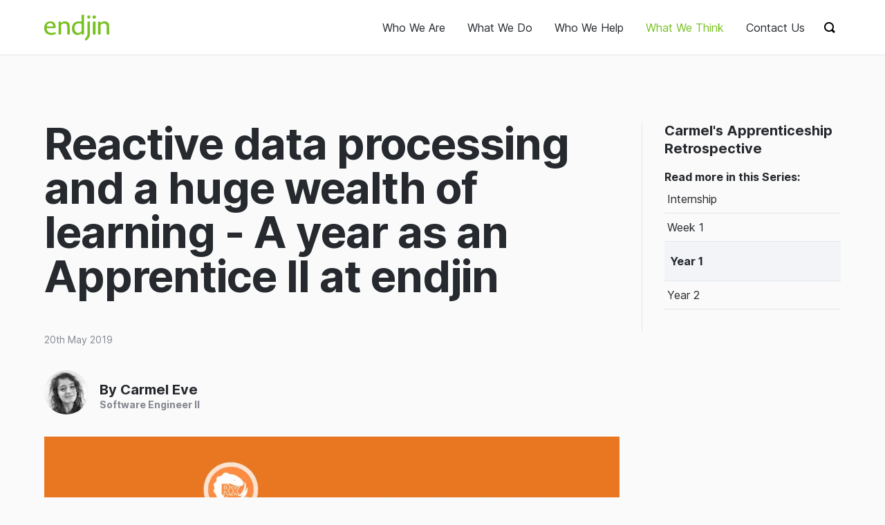

--- FILE ---
content_type: text/html
request_url: https://endjin.com/blog/2019/05/reactive-data-processing-and-a-huge-wealth-of-learning-a-year-as-an-apprentice-ii-at-endjin
body_size: 13288
content:
<!DOCTYPE html>
<html lang="en">
<head>
    <meta charset="UTF-8" />
    <meta name="viewport" content="width=device-width, initial-scale=1.0" />
    <meta name="globalsign-domain-verification" content="SaBIpXu4eP6_GJa7epZSaEZ8zdmVxGVpvEX--Zm8-a" />
    <!-- SEO Metadata -->
    <meta name="author" content="Carmel Eve" />
    <meta name="description" content="Here is a blog written by our apprentice Carmel after her second year of the apprenticeship. We think it demonstrates the huge variety of things we get to work on here at endjin, and highlights the best of the blogs that Carmel produced through during the year - of which there were a lot!If you think an apprenticeship with us is something which might interest you - send a CV through to hello@endjin.com!" />
    <meta name="keywords" content="Apprentice, Apprenticeship, Career, Learning, Recruitment, Retrospective, Training" />
    <meta name="robots" content="follow, index, max-image-preview:large, max-snippet:-1, max-video-preview:-1" />
    <meta name="referrer" content="unsafe-url">
    <!-- Twitter Card Support -->
    <meta name="twitter:card" content="summary_large_image" />
    <meta name="twitter:description" content="Here is a blog written by our apprentice Carmel after her second year of the apprenticeship. We think it demonstrates the huge variety of things we get to work on here at endjin, and highlights the best of the blogs that Carmel produced through during the year - of which there were a lot!If you think an apprenticeship with us is something which might interest you - send a CV through to hello@endjin.com!" />
    <meta name="twitter:image" content="https://res.cloudinary.com/endjin/image/upload/f_auto/q_80/assets/images/blog/2019/05/header-How-to-create-PowerBI-workspace-ADO-Pipeline-Powershell-1024px.png" />
    <meta name="twitter:site" content="@endjin" />
    <meta name="twitter:title" content="Reactive data processing and a huge wealth of learning - A year as an Apprentice II at endjin | endjin" />
    <meta property="article:tag" content="Apprentice" />
    <meta property="article:tag" content="Apprenticeship" />
    <meta property="article:tag" content="Career" />
    <meta property="article:tag" content="Learning" />
    <meta property="article:tag" content="Recruitment" />
    <meta property="article:tag" content="Retrospective" />
    <meta property="article:tag" content="Training" />
    <!-- Open Graph Support -->
    <meta property="og:description" content="Here is a blog written by our apprentice Carmel after her second year of the apprenticeship. We think it demonstrates the huge variety of things we get to work on here at endjin, and highlights the best of the blogs that Carmel produced through during the year - of which there were a lot!If you think an apprenticeship with us is something which might interest you - send a CV through to hello@endjin.com!" />
    <meta property="og:image" content="https://res.cloudinary.com/endjin/image/upload/f_auto/q_80/assets/images/blog/2019/05/header-How-to-create-PowerBI-workspace-ADO-Pipeline-Powershell-1024px.png" />
    <meta property="og:title" content="Reactive data processing and a huge wealth of learning - A year as an Apprentice II at endjin | endjin" />
    <meta property="og:type" content="website" />
    <meta property="og:url" content="https://endjin.com/blog/2019/05/reactive-data-processing-and-a-huge-wealth-of-learning-a-year-as-an-apprentice-ii-at-endjin" />
    <meta property="og:updated_time" content="2019-05-20T14:49:01.0000000" />
    <title>Reactive data processing and a huge wealth of learning - A year as an Apprentice II at endjin | endjin - Azure Data Analytics Consultancy UK</title>
    <style>
        html {
            visibility: hidden;
            opacity: 0;
            font-family: sans-serif;
        }
    </style>
    <link itemprop="url" href="https://endjin.com/blog/2019/05/reactive-data-processing-and-a-huge-wealth-of-learning-a-year-as-an-apprentice-ii-at-endjin" />
    <link rel="canonical" href="https://endjin.com/blog/2019/05/reactive-data-processing-and-a-huge-wealth-of-learning-a-year-as-an-apprentice-ii-at-endjin" />
    <link rel="alternate" type="application/atom+xml" href="https://endjin.com/atom.xml" />
    <link rel="alternate" type="application/rss+xml" href="https://endjin.com/rss.xml" />
    <link rel="author" type="text/plain" href="https://endjin.com/humans.txt" />
    <link rel="sitemap" href="https://endjin.com/sitemap.xml" />
    <link rel="shortcut icon" href="/favicon.ico" type="image/x-icon" />
    
    <meta name="twitter:label1" content="Reading time" />
    <meta name="twitter:data1" content="1 min read" />

  <script async type="module" crossorigin src="/assets/main-DXbtE_-G.js"></script>
  <link rel="stylesheet" crossorigin href="/assets/main-BkZId0cO.css">
</head>
<body>
    <script async src="https://www.googletagmanager.com/gtag/js?id=G-QN66209ECM"></script>
<script>
  window.dataLayer = window.dataLayer || [];
  function gtag(){dataLayer.push(arguments);}
  gtag('js', new Date());
  gtag('config', 'G-QN66209ECM');
</script>
    <!-- Search results -->
<div class="search-results js-search-results-wrapper" hidden>
    <div class="container">
        <!-- Card list search results -->
        <div id="search-list" class="search-results__results"></div>
        <!-- /Card list search results -->
        <!-- Attribution -->
        <div id="search-attribution" class="search-results__attribution"></div>
        <!-- /Attribution -->
    </div>
    <!-- /container -->
</div>
<!-- /Search results -->
    <a class="sr-only" href="#content">Skip to content</a>
<!-- search list -->
<div id="searcher"></div>
<div id="instant-list"></div>
<!-- search list -->
<!-- Main header -->
<div class="header-main-wrapper js-main-header">
    <header class="header-main container">
        <!-- Main logo -->
        <a class="header-main__logo" href="/index.html">
            <span class="sr-only">endjin</span>
            <svg xmlns="http://www.w3.org/2000/svg" viewBox="0 0 186 74">
                <g>
                    <g class="logo-path-wrapper">
                        <path class="logo-path logo-path--n2"
                              ref="n2"
                              d="M160.65,24A15.91,15.91,0,0,1,173.5,19c6.59.36,11.45,4.39,11.89,10.5.61,8.35.48,16.74.61,25.12,0,1.84-.63,2.33-2.57,2.35H182c-2.85,0-3.19-.33-3.19-3,0-5.32.05-10.63,0-15.95a57.66,57.66,0,0,0-.46-6.68c-.66-4.92-4.88-7.06-9.63-6.22a14.59,14.59,0,0,0-6.4,3,2.47,2.47,0,0,0-1.11,2.22c0,7.88,0,15.76,0,23.64,0,2.65-.43,3.05-3.17,3.06-4,0-4,0-4-3.91V22.74c0-2.39.5-2.92,3-3.13,3.35-.29,3.64,0,3.68,3.2C160.65,23.08,160.65,23.35,160.65,24Z" />
                    </g>
                    <g>
                        <path class="logo-path logo-path--iDot"
                              ref="iDot"
                              d="M143,2c3.16-.07,5.22,2.2,5,4.53a4.68,4.68,0,0,1-5.05,4.68c-2.94-.05-5-1.9-4.94-4.63S139.93,2.07,143,2Z" />
                    </g>
                    <g>
                        <path class="logo-path logo-path--i"
                              ref="i"
                              d="M146.75,38V54.1c0,2.43-.5,2.89-3.09,2.9-4.46,0-4.46,0-4.46-4.19V22.69c0-2.46.54-3,3.1-3.11.26,0,.51,0,.76-.06,3.21-.44,3.69-.05,3.69,3Z" />
                    </g>
                    <g>
                        <path class="logo-path logo-path--jDot"
                              ref="jDot"
                              d="M127.39,2c2.85.13,4.86,2.12,4.58,4.59a4.45,4.45,0,0,1-4.64,4.55A4.57,4.57,0,1,1,127.39,2Z" />
                    </g>
                    <g>
                        <path class="logo-path logo-path--j"
                              ref="j"
                              d="M130.77,38.27c0,5.56.17,11.13-.05,16.7a21.66,21.66,0,0,1-6.46,15.22c-1.05,1-2.07,2.07-3.16,3s-2,1-3.2-.09c-2.51-2.43-2.53-2.76-.1-5.31a19.32,19.32,0,0,0,5.46-9.61,21,21,0,0,0,.43-3.88c0-10.62,0-21.26,0-31.89,0-2.38.52-2.91,3-3l.57,0c3.24-.42,3.58-.12,3.58,3.15V38.27Z" />
                    </g>
                    <g>
                        <path class="logo-path logo-path--d"
                              ref="d"
                              d="M113.92,1.4A1.38,1.38,0,0,0,112.31,0c-1.3.07-2.6.18-3.89.28a1.64,1.64,0,0,0-1.67,1.6,13.13,13.13,0,0,0-.08,1.54c0,5.46,0,10.92,0,16.49A27.57,27.57,0,0,0,94,19.66c-6,1.31-10.47,4.54-12.93,10a24.06,24.06,0,0,0-.73,17.72A15.69,15.69,0,0,0,99.15,57.52a15.44,15.44,0,0,0,8-4.71v2c0,2.1.55,2.58,2.69,2.36l1-.07c2.68-.19,3.12-.64,3.12-3.27V2.8C114,2.34,114,1.87,113.92,1.4Zm-9.36,48.2c-3.57,2.71-9.26,3.21-12.84.95A11.16,11.16,0,0,1,86.89,43a19.2,19.2,0,0,1,.25-9.81c1.66-5.37,5.43-8.15,10.73-8.46a42.57,42.57,0,0,1,7.41.73c1.06.13,1.45.73,1.42,1.83-.08,3.22,0,6.44,0,9.67,0,2.75-.15,5.52.06,8.26A4.59,4.59,0,0,1,104.56,49.6Z" />
                    </g>
                    <g>
                        <path class="logo-path logo-path--d2"
                              ref="d2"
                              data-name="d"
                              d="M47.73,23.94A15.67,15.67,0,0,1,60.3,19c6.8.3,11.35,4.23,12.2,10.71A111.7,111.7,0,0,1,73,42.55c.07,4,0,7.93,0,11.89,0,2.13-.46,2.54-2.6,2.55H68.63c-2.35,0-2.89-.53-2.9-2.79,0-6.9,0-13.8-.09-20.7-.07-3.49-1.06-6.62-4.91-8a9.52,9.52,0,0,0-6.3-.08A18.92,18.92,0,0,0,52,26.3c-2.59,1.19-4,2.77-3.88,6,.33,7.21.11,14.45.11,21.67,0,2.62-.42,3-3.06,3C41,57,41,57,41,53q0-15.16,0-30.35c0-2.12.4-2.63,2.54-2.95a13.09,13.09,0,0,1,2.73-.06c1.1.07,1.36.91,1.45,1.77S47.73,22.84,47.73,23.94Z" />
                    </g>
                    <g>
                        <path class="logo-path logo-path--e"
                              ref="e"
                              d="M33,52c-.06-1.5-.75-2-2.23-1.53A30.58,30.58,0,0,1,19.24,52C11.4,51.47,7,46.09,7.07,38.66H29.86c2.33,0,3-.62,3-2.94a34.06,34.06,0,0,0-.53-5.13A13.75,13.75,0,0,0,26,21c-2.81-1.79-5.92-2.07-9.18-2A16.9,16.9,0,0,0,1.52,29.41,24.68,24.68,0,0,0,.4,42.5c1,6.34,4.26,11.2,10.54,13.73,6.44,2.6,12.85,2.15,19.25-.15C32.56,55.23,33.08,54.51,33,52ZM18.12,24.08a8.49,8.49,0,0,1,7.47,9.47H7.33C7.47,28.64,11.08,23.53,18.12,24.08Z" />
                    </g>
                </g>
            </svg>
        </a>

        <!-- Main nav -->
        <nav class="header-main__nav nav-main js-nav">
            <a href="/who-we-are/index.html" class="nav-main__link js-nav-item " aria-controls="nav-who-we-are-index">Who We Are</a>
            <a href="/what-we-do/index.html" class="nav-main__link js-nav-item " aria-controls="nav-what-we-do-index">What We Do</a>
            <a href="/who-we-help/index.html" class="nav-main__link js-nav-item " aria-controls="nav-who-we-help-index">Who We Help</a>
            <a href="/what-we-think/index.html" class="nav-main__link js-nav-item  parent" aria-controls="nav-what-we-think-index">What We Think</a>
            <a href="/contact-us/index.html" class="nav-main__link  " aria-controls="nav-contact-us-index">Contact Us</a>
        </nav>

        <!-- Menu button -->
        <button class="header-main__menu-button btn-plain show-menu-button js-toggle-menu" aria-expanded="false" aria-controls="search">
            <span class="sr-only">Show menu</span>
        </button>

        <!-- Search -->
        <div class="header-main__search">
            <!-- Search form -->
            <form id="search" class="search-form js-search-form" role="search">
                <!-- Search input -->
                <input class="search-form__input js-search-input" type="search" placeholder="Search…" spellcheck="false">
              </form>
        </div>

        <!-- Search button -->
        <button class="btn-plain show-search-form-button js-toggle-search" aria-expanded="false" aria-controls="search">
            <span class="sr-only">Show search form</span>
        </button>
    </header>
</div>

<!-- Mega menu -->
<div class="mega-menu js-mega-menu" hidden>
<!-- Mega menu content -->
  <div class="mega-menu-content js-sub-menu" id="nav-who-we-are-index" hidden>
    <!-- Mega menu intro -->
    <div class="mega-menu-intro">
      <h2 class="mega-menu-intro__title">Who We Are</h2>
      <p>We are a boutique consultancy with deep expertise in Azure, Data &amp; Analytics, Azure Synapse Analytics, Power BI, &amp; high performance .NET Development. Based in the UK with a global customer base.</p>
    </div>
    <!-- Mega menu intro -->
    <!-- Mega menu nav -->
    <nav class="mega-menu-nav">
      <a href="/who-we-are/our-people/index.html" class="mega-menu-nav__link">
        <span class="mega-menu-nav__title">Our People</span>
        <span class="mega-menu-nav__subtitle">Meet the wonderful people who power endjin.</span>
      </a>
      <a href="/who-we-are/our-processes/index.html" class="mega-menu-nav__link">
        <span class="mega-menu-nav__title">Our Processes</span>
        <span class="mega-menu-nav__subtitle">It&#x27;s not what we do, but the way that we do it.</span>
      </a>
      <a href="/who-we-are/our-intellectual-property.html" class="mega-menu-nav__link">
        <span class="mega-menu-nav__title">Our IP</span>
        <span class="mega-menu-nav__subtitle">We believe that you shouldn&#x27;t reinvent the wheel.</span>
      </a>
      <a href="/who-we-are/our-story.html" class="mega-menu-nav__link">
        <span class="mega-menu-nav__title">Our Story</span>
        <span class="mega-menu-nav__subtitle">We&#x27;re 14 years old; see how it all started &amp; how we mean to go on.</span>
      </a>
      <a href="/microsoft-partner/index.html" class="mega-menu-nav__link">
        <span class="mega-menu-nav__title">Microsoft Partner</span>
        <span class="mega-menu-nav__subtitle">We are 4x Microsoft Gold Partners &amp; .NET Foundation sponsors.</span>
      </a>
      <a href="/who-we-are/join-us.html" class="mega-menu-nav__link">
        <span class="mega-menu-nav__title">Join Us</span>
        <span class="mega-menu-nav__subtitle">We&#x27;re always on the look out for interns, graduates or more experienced technologists.</span>
      </a>
      <a href="/who-we-are/news/index.html" class="mega-menu-nav__link">
        <span class="mega-menu-nav__title">News</span>
        <span class="mega-menu-nav__subtitle">Find all the latest information about life @ endjin.</span>
      </a>
    </nav>
    <!-- Mega menu nav -->
    </div>
    <!-- Mega menu content -->
<!-- Mega menu content -->
  <div class="mega-menu-content js-sub-menu" id="nav-what-we-do-index" hidden>
    <!-- Mega menu intro -->
    <div class="mega-menu-intro">
      <h2 class="mega-menu-intro__title">What We Do</h2>
      <p>We specialize in modernising data &amp; analytics platforms, and .NET Applications. We help small teams achieve big things.</p>
    </div>
    <!-- Mega menu intro -->
    <!-- Mega menu nav -->
    <nav class="mega-menu-nav">
      <a href="/microsoft-partner/products/modern-data-platform/microsoft-fabric/index.html" class="mega-menu-nav__link">
        <span class="mega-menu-nav__title">Microsoft Fabric</span>
        <span class="mega-menu-nav__subtitle">Learn about the new unified data platform.</span>
      </a>
      <a href="/what-we-do/azure-data-strategy-briefing.html" class="mega-menu-nav__link">
        <span class="mega-menu-nav__title">Data Strategy Briefing</span>
        <span class="mega-menu-nav__subtitle">FREE 1 hour, 1-2-1 Azure Data Strategy Briefing for CxOs.</span>
      </a>
      <a href="/what-we-do/insight-discovery.html" class="mega-menu-nav__link">
        <span class="mega-menu-nav__title">Insight Discovery</span>
        <span class="mega-menu-nav__subtitle">Jumpstart your data &amp; analytics with our battle tested process.</span>
      </a>
      <a href="/microsoft-partner/products/modern-data-platform/azure-synapse-analytics/index.html" class="mega-menu-nav__link">
        <span class="mega-menu-nav__title">Data Landing Zones</span>
        <span class="mega-menu-nav__subtitle">Jumpstart your data &amp; analytics with our battle tested IP.</span>
      </a>
      <a href="/what-we-do/software-engineering.html" class="mega-menu-nav__link">
        <span class="mega-menu-nav__title">Software Engineering</span>
        <span class="mega-menu-nav__subtitle">We help our customers succeed by building software like we do.</span>
      </a>
      <a href="/what-we-do/open-source/index.html" class="mega-menu-nav__link">
        <span class="mega-menu-nav__title">Open Source</span>
        <span class="mega-menu-nav__subtitle">We share the value we create. Check out our projects.</span>
      </a>
    </nav>
    <!-- Mega menu nav -->
    </div>
    <!-- Mega menu content -->
<!-- Mega menu content -->
  <div class="mega-menu-content js-sub-menu" id="nav-who-we-help-index" hidden>
    <!-- Mega menu intro -->
    <div class="mega-menu-intro">
      <h2 class="mega-menu-intro__title">Who We Help</h2>
      <p>Whether a global brand, or an ambitious scale-up, we help the small teams who power them, to achieve more.</p>
    </div>
    <!-- Mega menu intro -->
    <!-- Mega menu nav -->
    <nav class="mega-menu-nav">
      <a href="/who-we-help/customers/index.html" class="mega-menu-nav__link">
        <span class="mega-menu-nav__title">Customers</span>
        <span class="mega-menu-nav__subtitle">See how we&#x27;ve helped our customers to achieve big things.</span>
      </a>
      <a href="/who-we-help/case-studies/index.html" class="mega-menu-nav__link">
        <span class="mega-menu-nav__title">Case Studies</span>
        <span class="mega-menu-nav__subtitle">Delve deeper into our customers&#x27; fascinating stories.</span>
      </a>
      <a href="/who-we-help/customer-quotes.html" class="mega-menu-nav__link">
        <span class="mega-menu-nav__title">Customer Quotes</span>
        <span class="mega-menu-nav__subtitle">Don&#x27;t just take our word for it, hear what our customers say about us.</span>
      </a>
      <a href="/who-we-help/sectors/index.html" class="mega-menu-nav__link">
        <span class="mega-menu-nav__title">Sectors</span>
        <span class="mega-menu-nav__subtitle">We love to cross pollinate ideas across our diverse customers.</span>
      </a>
      <a href="/who-we-help/scale-ups.html" class="mega-menu-nav__link">
        <span class="mega-menu-nav__title">Scale Ups</span>
        <span class="mega-menu-nav__subtitle">We have a track record of helping scale-ups meet their targets &amp; exit.</span>
      </a>
    </nav>
    <!-- Mega menu nav -->
    </div>
    <!-- Mega menu content -->
<!-- Mega menu content -->
  <div class="mega-menu-content js-sub-menu" id="nav-what-we-think-index" hidden>
    <!-- Mega menu intro -->
    <div class="mega-menu-intro">
      <h2 class="mega-menu-intro__title">What We Think</h2>
      <p>We love to share our hard won learnings, through blogs, talks or thought leadership. This is the good stuff!</p>
    </div>
    <!-- Mega menu intro -->
    <!-- Mega menu nav -->
    <nav class="mega-menu-nav">
      <a href="/blog/index.html" class="mega-menu-nav__link">
        <span class="mega-menu-nav__title">Blog</span>
        <span class="mega-menu-nav__subtitle">We publish our latest thoughts daily. Subscribe to our RSS feed!</span>
      </a>
      <a href="/what-we-think/talks/index.html" class="mega-menu-nav__link">
        <span class="mega-menu-nav__title">Talks</span>
        <span class="mega-menu-nav__subtitle">We publish new talks, demos, and tutorials every week.</span>
      </a>
      <a href="/microsoft-partner/azure-radar/index.html" class="mega-menu-nav__link">
        <span class="mega-menu-nav__title">Azure Radar</span>
        <span class="mega-menu-nav__subtitle">Which Azure Data Services should you assess, trial, adopt or hold?</span>
      </a>
      <a href="/what-we-think/thought-leadership/index.html" class="mega-menu-nav__link">
        <span class="mega-menu-nav__title">Thought Leadership</span>
        <span class="mega-menu-nav__subtitle">Download our FREE guides, posters, and assessments.</span>
      </a>
      <a href="/microsoft-partner/newsletter/azure-weekly/index.html" class="mega-menu-nav__link">
        <span class="mega-menu-nav__title">Azure Weekly Newsletter</span>
        <span class="mega-menu-nav__subtitle">The original &amp; best FREE weekly newsletter covering Azure.</span>
      </a>
      <a href="/microsoft-partner/newsletter/powerbi-weekly/index.html" class="mega-menu-nav__link">
        <span class="mega-menu-nav__title">Power BI Weekly Newsletter</span>
        <span class="mega-menu-nav__subtitle">Our FREE weekly newsletter covering the latest Power BI news.</span>
      </a>
      <a href="/what-we-think/newsletter/digest/index.html" class="mega-menu-nav__link">
        <span class="mega-menu-nav__title">Monthly Digest Newsletter</span>
        <span class="mega-menu-nav__subtitle">Sign-up for our monthly digest newsletter.</span>
      </a>
      <a href="/what-we-think/books/index.html" class="mega-menu-nav__link">
        <span class="mega-menu-nav__title">Books</span>
        <span class="mega-menu-nav__subtitle">We love to write. Explore our Library.</span>
      </a>
    </nav>
    <!-- Mega menu nav -->
    </div>
    <!-- Mega menu content -->
<!-- Mega menu content -->
  <div class="mega-menu-content js-sub-menu" id="nav-contact-us-index" hidden>
    <!-- Mega menu intro -->
    <div class="mega-menu-intro">
      <h2 class="mega-menu-intro__title">Contact Us</h2>
      <p>If you would like to ask us a question, talk about your requirements, or arrange a chat, we would love to hear from you. Want to know more about how endjin could help you?</p>
    </div>
    <!-- Mega menu intro -->
    <!-- Mega menu nav -->
    <nav class="mega-menu-nav">
    </nav>
    <!-- Mega menu nav -->
    </div>
    <!-- Mega menu content -->

  <!-- Mega menu footer-->
  <footer class="mega-menu-footer">
    <!-- Mega menu footer social nav -->
    <ul class="social-list mega-menu-footer__social">
      <li class="social-list__item">
        <a class="social-list__link social-list__link--rss" target="_blank" href="https://endjin.com/rss.xml">RSS</a>
      </li>
      <li class="social-list__item">
        <a class="social-list__link social-list__link--twitter" target="_blank" href="https://twitter.com/endjin">@endjin</a>
      </li>
      <li class="social-list__item">
        <a class="social-list__link social-list__link--github" target="_blank" href="https://github.com/endjin">endjin</a>
      </li>
      <li class="social-list__item">
        <a class="social-list__link social-list__link--youtube" target="_blank" href="https://www.youtube.com/c/endjin">endjin</a>
      </li>
      <li class="social-list__item">
        <a class="social-list__link social-list__link--linkedin" target="_blank" href="https://www.linkedin.com/company/endjin/">endjin</a>
      </li>
      <li class="social-list__item">
        <a class="social-list__link social-list__link--vimeo" target="_blank" href="https://vimeo.com/endjin">endjin</a>
      </li>
      <li class="social-list__item">
        <a class="social-list__link social-list__link--facebook" target="_blank" href="https://www.facebook.com/endjinhq/">endjinhq</a>
      </li>
      <li class="social-list__item">
        <a class="social-list__link social-list__link--instagram" target="_blank" href="https://www.instagram.com/endjinhq/">endjinhq</a>
      </li>
    </ul>
    <!-- Mega menu footer social nav -->

    <!-- Mega menu footer contact links -->
    <div class="mega-menu-footer__contact-links">
      <a class="mega-menu-footer__contact-link chat">
        Chat now
      </a>
      <a class="mega-menu-footer__contact-link calendar">
        Book a call
      </a>
      <a href="&#109;&#097;&#105;&#108;&#116;&#111;:&#104;&#101;&#108;&#108;&#111;&#064;&#101;&#110;&#100;&#106;&#105;&#110;&#046;&#099;&#111;&#109;?subject=hello%20endjin%20I%20have%20a%20question" class="mega-menu-footer__contact-link">
        Drop us a Line
      </a>
    </div>
    <!-- Mega menu footer contact links -->
  </footer>
  <!-- Mega menu footer-->

</div>


    <script type="application/ld+json">
    {
    "@context":"http://schema.org",
    "@type": "BlogPosting",
    "url": "https://endjin.com/blog/2019/05/reactive-data-processing-and-a-huge-wealth-of-learning-a-year-as-an-apprentice-ii-at-endjin.html",
    "headline": "Reactive data processing and a huge wealth of learning - A year as an Apprentice II at endjin",

            "image": {
            "@type": "imageObject",
            "url": "https://res.cloudinary.com/endjin/image/upload/f_auto/q_80/assets/images/blog/2019/05/header-How-to-create-PowerBI-workspace-ADO-Pipeline-Powershell-1024px.png",
            "height": "512",
            "width": "1024"
            },
            "dateCreated": "2019-05-20T14:49:01.0000000",
    "datePublished": "2019-05-20T14:49:01.0000000",
    "dateModified": "2019-05-20T14:49:01.0000000",
    "inLanguage": "en-GB",
    "isFamilyFriendly": "true",
    "copyrightYear": "2026",
    "copyrightHolder": {
    "@type": "Corporation",
    "name": "endjin",
    "legalName" : "Endjin Limited",
    "url": "https://endjin.com",
    "logo": "https://res.cloudinary.com/endjin/image/upload/assets/images/logo/endjin-logo.png"
    },
    "contentLocation": {
    "@type": "Place",
    "name": "United Kingdom"
    },
    "accountablePerson": {
    "@type": "Person",
    "name": "Carmel Eve",
    "url": "https://endjin.com/who-we-are/our-people/carmel-eve/"
    },
    "author": {
    "@type": "Person",
    "name": "Carmel Eve",
    "url": "https://endjin.com/who-we-are/our-people/carmel-eve/"
    },
    "creator": {
    "@type": "Person",
    "name": "Carmel Eve",
    "url": "https://endjin.com/who-we-are/our-people/carmel-eve/"
    },
    "publisher": {
    "@type": "Organization",
    "name": "endjin",
    "url": "https://endjin.com",
    "logo": {
    "@type": "ImageObject",
    "url": "https://res.cloudinary.com/endjin/image/upload/assets/images/logo/endjin-logo.png",
    "width":"262",
    "height":"173"
    }
    },
    "sponsor": {
    "@type": "Organization",
    "name": "endjin",
    "url": "https://endjin.com",
    "logo": {
    "@type": "ImageObject",
    "url": "https://res.cloudinary.com/endjin/image/upload/assets/images/logo/endjin-logo.png",
    "width":"262",
    "height":"173"
    }
    },
    "mainEntityOfPage": "True",
    "keywords": ["Apprentice","Apprenticeship","Career","Learning","Recruitment","Retrospective","Training"],
    "genre":["Apprentice","Apprenticeship","Career","Learning","Recruitment","Retrospective","Training"],
    "articleBody": "I\u0027ve just completed my first year working full time for endjin, after I joined as an Apprentice II last May.\nAnd without sounding too much like a clich&#xE9;, time has truly flown. In the ins-and-outs of daily working life I haven\u0027t really noticed the huge progress I\u0027ve made in the last year, but as we were going through my career development plan last week, I realised how much I\u0027d learnt!\nI\u0027ve been involved in a huge number of exciting projects since last May. Just to name a couple, these included building modern data processing pipelines which fed machine learning models to give real business insights, and reactive processing engines capable of processing millions of events a second in real time!\nThese projects have really opened my eyes to the huge expanse of possibilities and opportunities for insight through data science.\nAs part of the apprenticeship, I am also given the opportunity to spend a significant proportion of my time expanding my knowledge. Over the past year, I\u0027ve attempted to consolidate that knowledge as I go. Twenty-five blogs later, here are the main topics I\u0027ve covered in the last year:\n\nThe inner workings of C# (as part of a larger re-going-over of the language)\nEncryption and Blockchain\nRx\nDesign patterns\nSoftware architecture\nAgile estimation and project planning\nTPL Data flow\nA huge wealth of Azure services, including AAD permissions, Azure Functions, Databricks, ADF and Mapping Data Flows, etc. etc.\nBinary and hexadecimal (as part of a project in which we were experimenting with zero-allocation data processing)\n\nAnd that\u0027s just the stuff I\u0027ve gotten around to blogging about&#x2026;\nSo overall, the last year has been a complete whirlwind of learning, and data, and incredibly exciting moments where the huge value in what we were doing became strikingly apparent. (The one which especially springs to mind is where we were suddenly able to detect spikes in error messages in a specific location amongst a millions-of-message-a-second cloud of noise).\nI am so excited to progress to the next level of my apprenticeship, and to continue immersing myself in the complex and exciting challenges that we solve every day here at endjin.\nAnd if you\u0027re reading this and thinking that you\u0027d find all this as exciting as I do, then send over a copy of you CV to hello@endjin.com! We\u0027re always on the lookout for new apprentices to join our team, and I cannot emphasise enough how great of an opportunity for learning and expanding the apprenticeship truly is!"
    }
</script>
<script type="application/ld+json">
{
    "@context": "https://schema.org/",
    "@type": "Article",
    "name": "Reactive data processing and a huge wealth of learning - A year as an Apprentice II at endjin",
    "speakable":
    {
    "@type": "SpeakableSpecification",
    "xpath": [
    "//header/h1",
    "//article[@id='content']/p"
    ]
    },
    "url": "https://endjin.com/blog/2019/05/reactive-data-processing-and-a-huge-wealth-of-learning-a-year-as-an-apprentice-ii-at-endjin.html"
    }
</script>
<!-- Container -->
<div class="container">
    <!-- Main page -->
    <main id="main-content" class="page page--sidebar">
        <!-- Page content -->
        <article id="content" class="page-content text-content">
            <!-- Page header -->
            <header class="page-header">
                <h1 class="page-header__title">Reactive data processing and a huge wealth of learning - A year as an Apprentice II at endjin</h1>
            </header>
            <!-- /Page header -->
            <!-- Page meta -->
            <div class="page-meta">
                <a href="/who-we-are/our-people/index.html#carmel-eve" class="page-meta__avatar-link">
                    <img loading="lazy" alt="Carmel Eve" src='https://res.cloudinary.com/endjin/image/upload/f_auto/q_80/assets/images/endjineers/Carmel.Eve.jpg' srcset='https://res.cloudinary.com/endjin/image/upload/f_auto/q_80/assets/images/endjineers/Carmel.Eve.jpg' class="page-meta__avatar" height="64" width="64" />
                </a>
                <span class="page-meta__author-link"><a class="page-meta__author-link" href="/who-we-are/our-people/index.html#carmel-eve">By Carmel Eve</a></span>
                <span class="page-meta__title">Software Engineer II</span>
                <time class="page-meta__date" datetime="20/05/2019">20th May 2019</time>
            </div>
            <!-- /Page meta -->

            <!-- Page hero -->
            <figure class="page-hero pull-wide">
                <picture class="page-hero__art">
                        <img class="page-hero__image"
                             src="https://res.cloudinary.com/endjin/image/upload/f_auto/q_80/assets/images/blog/2019/05/header-How-to-create-PowerBI-workspace-ADO-Pipeline-Powershell-1024px.png"
                             srcset="https://res.cloudinary.com/endjin/image/upload/f_auto/q_80/c_scale/w_256/assets/images/blog/2019/05/header-How-to-create-PowerBI-workspace-ADO-Pipeline-Powershell-1024px.png 256w, https://res.cloudinary.com/endjin/image/upload/f_auto/q_80/c_scale/w_512/assets/images/blog/2019/05/header-How-to-create-PowerBI-workspace-ADO-Pipeline-Powershell-1024px.png 512w, https://res.cloudinary.com/endjin/image/upload/f_auto/q_80/c_scale/w_1024/assets/images/blog/2019/05/header-How-to-create-PowerBI-workspace-ADO-Pipeline-Powershell-1024px.png 1024w"
                             sizes="(max-width: 50em) 50em, 100vw"
                             height="520"
                             width="1024"
                             alt="Reactive data processing and a huge wealth of learning - A year as an Apprentice II at endjin"
                             fetchpriority="high">
                </picture>
            </figure>
            <!-- /Page hero -->
            <span class="root-node"><p>I've just completed my first year working full time for endjin, after I <a href="/blog/2018/05/from-collection-vans-to-collection-interfaces-my-first-week-back-at-endjin.html">joined as an Apprentice II last May</a>.</p>
<p>And without sounding too much like a cliché, time has truly flown. In the ins-and-outs of daily working life I haven't really noticed the huge progress I've made in the last year, but as we were going through my career development plan last week, I realised how much I'd learnt!</p>
<p>I've been involved in a huge number of exciting projects since last May. Just to name a couple, these included building modern data processing pipelines which fed machine learning models to give real business insights, and reactive processing engines capable of processing millions of events a second in real time!</p>
<p>These projects have really opened my eyes to the huge expanse of possibilities and opportunities for insight through data science.</p>
<a href="https://scorecard.endjin.com/power-bi-maturity" target="_blank" class="cta-content-link"><img src="/assets/discover-your-power-bi-maturity-score-CeeYRueJ.svg" alt="Discover your Power BI Maturity Score by taking our FREE 5 minute quiz." width="992" height="320"></a>
<p>As part of the apprenticeship, I am also given the opportunity to spend a significant proportion of my time expanding my knowledge. Over the past year, I've attempted to consolidate that knowledge as I go. Twenty-five blogs later, here are the main topics I've covered in the last year:</p>
<ul>
<li><a href="/blog/2018/06/garbage-collection-a-memorandum-on-memory-in-csharp.html">The inner workings of C#</a> (as part of a larger re-going-over of the language)</li>
<li><a href="/blog/2018/09/a-tentative-step-into-the-worlds-of-asymmetric-encryption-and-blockchain.html">Encryption and Blockchain</a></li>
<li><a href="/blog/2018/11/understanding-rx-making-interfaces-subscribing-and-other-subjects-click.html">Rx</a></li>
<li><a href="/blog/2019/05/design-patterns-in-c-factory-method-and-abstract-factory.html">Design patterns</a></li>
<li><a href="/blog/2019/05/incorporating-software-architecture-into-agile-projects.html">Software architecture</a></li>
<li><a href="/blog/2019/02/a-beginners-guide-to-agile-estimation-and-planning.html">Agile estimation and project planning</a></li>
<li><a href="/blog/2018/11/overflowing-with-dataflow-part-2-tpl-dataflow.html">TPL Data flow</a></li>
<li>A huge wealth of Azure services, including <a href="/blog/2019/01/managing-applications-using-azure-ad-service-principals-and-managed-identities.html">AAD permissions</a>, <a href="/blog/2019/02/avoiding-deployment-locking-errors-by-running-web-and-functions-apps-from-packages.html">Azure Functions</a>, <a href="/blog/2019/05/using-databricks-notebooks-to-run-an-etl-process.html">Databricks</a>, <a href="/blog/2019/04/exploring-azure-data-factory-mapping-data-flows.html">ADF and Mapping Data Flows</a>, etc. etc.</li>
<li><a href="/blog/2019/02/11-cheers-for-binary-and-3-for-hexadecimal.html">Binary and hexadecimal</a> (as part of a project in which we were experimenting with zero-allocation data processing)</li>
</ul>
<a href="https://fabricweekly.info" target="_blank" class="cta-content-link"><img src="/assets/subscribe-to-fabric-weekly-BPBXjvOK.svg" alt="Microsoft Fabric Weekly is a summary of the week's top news to help you build on the Microsoft Fabric Platform." width="992" height="320"></a>
<p>And that's just the stuff I've gotten around to blogging about…</p>
<p>So overall, the last year has been a complete whirlwind of learning, and data, and incredibly exciting moments where the huge value in what we were doing became strikingly apparent. (The one which especially springs to mind is where we were suddenly able to detect spikes in error messages in a specific location amongst a millions-of-message-a-second cloud of noise).</p>
<p>I am so excited to progress to the next level of my apprenticeship, and to continue immersing myself in the complex and exciting challenges that we solve every day here at endjin.</p>
<p>And if you're reading this and thinking that you'd find all this as exciting as I do, then send over a copy of you CV to <a href="mailto:hello@endjin.com">hello@endjin.com</a>! We're always on the lookout for new apprentices to join our team, and I cannot emphasise enough how great of an opportunity for learning and expanding the apprenticeship truly is!</p>
<p><img loading="lazy" src="https://res.cloudinary.com/endjin/image/upload/f_auto/q_80/assets/images/blog/2019/05/OneYearOn.png" alt="Doodle of author celebrating a year as an Apprentice II!"></p>
</span>
            
            
        </article>
        <!-- /Page content -->
        <!-- Sidebar -->
        <aside class="sidebar">
            <!-- Sidebar nav -->
            <h2 class="sidebar__title">
                Carmel&#x27;s Apprenticeship Retrospective
            </h2>
            <strong>Read more in this Series:</strong>
            <!-- Sidebar nav -->
            <nav class="sidebar__nav">
                    <a href="/blog/2016/08/my-internship-at-endjin-new-proposition-development-programming-and-a-very-long-list-of-acronyms.html" class="sidebar__nav-link">Internship</a>
                    <a href="/blog/2018/05/from-collection-vans-to-collection-interfaces-my-first-week-back-at-endjin.html" class="sidebar__nav-link">Week 1</a>
                    <a class="sidebar__nav-link sidebar__nav-link--selected">Year 1</a>
                    <a href="/blog/2020/06/why-you-should-apply-for-an-apprenticeship-at-endjin.html" class="sidebar__nav-link">Year 2</a>
            </nav>
            <!-- /Sidebar nav -->
        </aside>
        <!-- /Sidebar -->
        <!-- Pagination -->
        <footer class="pagination">
        </footer>
        <!--  /Pagination -->
    </main>
    <!-- /Main content -->
 </div>
<!-- /Container -->
<div class="container">
    <div class="container">
        <header class="page-header">
            <h2 class="h2-lg page-header__title">Also worth reading:</h2>
        </header>
    </div>
    <section class="page-section">
        <div class="card-list card-list--magazine">
<a href="/blog/2023/03/my-year-in-industry-so-far.html" class="card-link-wrap">
    <article class="card">
        <picture class="card__art">
                <img loading="lazy"
                     class="card__image"
                     srcset="https://res.cloudinary.com/endjin/image/upload/f_auto/q_80/c_scale/w_480/assets/images/blog/2023/01/yii6monthsheader.jpg 480w, https://res.cloudinary.com/endjin/image/upload/f_auto/q_80/c_scale/w_800/assets/images/blog/2023/01/yii6monthsheader.jpg 800w"
                     src="https://res.cloudinary.com/endjin/image/upload/f_auto/q_80/assets/images/blog/2023/01/yii6monthsheader.jpg"
                     alt="My Year in Industry so far"
                     width="800"
                     height="400"
                     sizes="(min-width: 50rem) 50vw, 100vw" />
        </picture>
        <section class="card__content">
            <h2 class="card__title">My Year in Industry so far</h2>
            <h3 class="card__meta"><span class="card__author">Charlotte Gayton</span><time class="card__timestamp" datetime="2023-03-06 06:30:00Z">06/03/2023</time></h3>
            <div class="card__excerpt">
                Charlotte is studying for a Bachelor of Engineering - BEng (Hons), Computer Science at the University of York. She was part of our 2021 internship cohort, and is spending her Year in Industry placement with endjin too. In this post she reflects on her first 6 months.
            </div>
        </section>
    </article>
</a><a href="/blog/2023/08/my-year-in-industry-as-a-whole.html" class="card-link-wrap">
    <article class="card">
        <picture class="card__art">
                <img loading="lazy"
                     class="card__image"
                     srcset="https://res.cloudinary.com/endjin/image/upload/f_auto/q_80/c_scale/w_480/assets/images/blog/2023/08/yearinindustrysummaryblogheader.png 480w, https://res.cloudinary.com/endjin/image/upload/f_auto/q_80/c_scale/w_800/assets/images/blog/2023/08/yearinindustrysummaryblogheader.png 800w"
                     src="https://res.cloudinary.com/endjin/image/upload/f_auto/q_80/assets/images/blog/2023/08/yearinindustrysummaryblogheader.png"
                     alt="My year in industry as a whole"
                     width="800"
                     height="400"
                     sizes="(min-width: 50rem) 50vw, 100vw" />
        </picture>
        <section class="card__content">
            <h2 class="card__title">My year in industry as a whole</h2>
            <h3 class="card__meta"><span class="card__author">Charlotte Gayton</span><time class="card__timestamp" datetime="2023-08-31 08:30:00Z">31/08/2023</time></h3>
            <div class="card__excerpt">
                As Charlotte&#x27;s placement comes to an end, she reflects on her year at endjin, highlighting her experiences to take back to University with her
            </div>
        </section>
    </article>
</a><a href="/blog/2015/03/year-1-as-an-endjin-software-engineering-apprentice.html" class="card-link-wrap">
    <article class="card">
        <picture class="card__art">
                <img loading="lazy"
                     class="card__image"
                     srcset="https://res.cloudinary.com/endjin/image/upload/f_auto/q_80/c_scale/w_480/assets/images/blog/2015/03/header-Year-1-Endjin-Software-engineering-Apprentice-P1-1024px.png 480w, https://res.cloudinary.com/endjin/image/upload/f_auto/q_80/c_scale/w_800/assets/images/blog/2015/03/header-Year-1-Endjin-Software-engineering-Apprentice-P1-1024px.png 800w"
                     src="https://res.cloudinary.com/endjin/image/upload/f_auto/q_80/assets/images/blog/2015/03/header-Year-1-Endjin-Software-engineering-Apprentice-P1-1024px.png"
                     alt="Year 1 as an endjin software engineering apprentice"
                     width="800"
                     height="400"
                     sizes="(min-width: 50rem) 50vw, 100vw" />
        </picture>
        <section class="card__content">
            <h2 class="card__title">Year 1 as an endjin software engineering apprentice</h2>
            <h3 class="card__meta"><span class="card__author">Alice Waddicor</span><time class="card__timestamp" datetime="2015-03-13 09:28:58Z">13/03/2015</time></h3>
            <div class="card__excerpt">
                In this post Alice reflects on her first year at endjin as an Apprentice and her thoughts on programming, development tools &amp; methodologies, cloud computing and what may lay in store in year 2.
            </div>
        </section>
    </article>
</a>        </div>
    </section>
</div>
<!-- Container -->
<div class="about-the-author-wrapper">
    <!-- Container -->
    <div class="container">
        <!-- About the author -->
        <div class="about-the-author">
            <header class="about-the-author__header">
                <h3 class="about-the-author__name">
                    <a href="/who-we-are/our-people/index.html#carmel-eve" class="about-the-author__name-link">Carmel Eve</a>
                </h3>
                <h4 class="about-the-author__title">Software Engineer II</h4>
            </header>
            <!-- Social share links -->
            <div class="about-the-author__share share">
                <a class="share__link share__link--github" href="https://github.com/carmeleve">Github</a>
                <a class="share__link share__link--twitter" href="https://twitter.com/Carmel_Eve">Twitter</a>
                <a class="share__link share__link--linkedin" href="https://www.linkedin.com/in/carmel-eve/">LinkedIn</a>
            </div>
            <!-- /Social share links -->
            <a href="/who-we-are/our-people/index.html#carmel-eve" class="about-the-author__avatar-link">
                <img loading="lazy"
                     alt="Carmel Eve"
                     src='https://res.cloudinary.com/endjin/image/upload/f_auto/q_80w_128/assets/images/endjineers/Carmel.Eve.jpg'
                     srcset='https://res.cloudinary.com/endjin/image/upload/f_auto/q_80/assets/images/endjineers/Carmel.Eve.jpg'
                     class="about-the-author__avatar"
                     height='128'
                     width='128' />
            </a>
            <div class="about-the-author__desc">
                <p>Carmel is a software engineer and LinkedIn Learning instructor. She worked at endjin from 2016 to 2021, focused on delivering cloud-first solutions to a variety of problems. These included highly performant serverless architectures, web applications, reporting and insight pipelines, and data analytics engines. After a three-year career break spent travelling around the world, she rejoined endjin in 2024.</p>
<p>Carmel has written many blog posts covering a huge range of topics, including <a href="https://endjin.com/blog/2018/12/rx-operators-deep-dive-part-1-where-observables-meet-linq">deconstructing Rx operators</a>, <a href="https://endjin.com/blog/2019/02/a-beginners-guide-to-agile-estimation-and-planning">agile estimation and planning</a> and <a href="https://endjin.com/blog/2020/02/mental-health-and-managing-the-challenges-of-remote-working">mental well-being and managing remote working</a>.</p>
<p>Carmel has released two courses on LinkedIn Learning - one on the <a href="https://www.linkedin.com/learning/microsoft-azure-developer-associate-az-204-exam-tips/developing-solutions-for-microsoft-azure">Az-204 exam</a> (developing solutions for Microsoft Azure) and one on <a href="https://www.linkedin.com/learning/azure-data-lake-for-developers/what-is-azure-data-lake">Azure Data Lake</a>. She has also spoken at NDC, APISpecs, and SQLBits, covering a range of topics from reactive big-data processing to secure Azure architectures.</p>
<p>She is passionate about diversity and inclusivity in tech. She spent two years as a STEM ambassador in her local community and taking part in a local mentorship scheme. Through this work she hopes to be a part of positive change in the industry.</p>
<p>Carmel won &quot;Apprentice Engineer of the Year&quot; at the Computing Rising Star Awards 2019.</p>

            </div>
        </div>
        <!-- /About the author -->
    </div>
    <!-- /Container -->
</div>
<!-- /Container -->
<div class="container">
    <section class="page-section text-content page-header--center">
    <div id="disqus_thread"><button id="show-comments" class="page-intro__cta btn-arrow btn-arrow--lg">Show Comments</button></div>

    </section>
</div>
    <!-- Footer -->
<div class="main-footer-wrapper">
    <!-- Categories -->
    <div class="categories-wrapper">
        <section class="container categories">
            <nav class="cat-nav">
                <ol class="cat-nav-list cat-nav-list--dark">
                        <li class="cat-nav-list__item"><a class="cat-nav-list__link" href="/what-we-think/editions/dotnet-development.html">.NET Development</a></li>
                        <li class="cat-nav-list__item"><a class="cat-nav-list__link" href="/what-we-think/editions/analytics.html">Analytics</a></li>
                        <li class="cat-nav-list__item"><a class="cat-nav-list__link" href="/what-we-think/editions/apprenticeship.html">Apprenticeship</a></li>
                        <li class="cat-nav-list__item"><a class="cat-nav-list__link" href="/what-we-think/editions/architecture.html">Architecture</a></li>
                        <li class="cat-nav-list__item"><a class="cat-nav-list__link" href="/what-we-think/editions/automation.html">Automation</a></li>
                        <li class="cat-nav-list__item"><a class="cat-nav-list__link" href="/what-we-think/editions/azure.html">Azure</a></li>
                        <li class="cat-nav-list__item"><a class="cat-nav-list__link" href="/what-we-think/editions/azure-synapse-analytics.html">Azure Synapse Analytics</a></li>
                        <li class="cat-nav-list__item"><a class="cat-nav-list__link" href="/what-we-think/editions/big-compute.html">Big Compute</a></li>
                        <li class="cat-nav-list__item"><a class="cat-nav-list__link" href="/what-we-think/editions/big-data.html">Big Data</a></li>
                        <li class="cat-nav-list__item"><a class="cat-nav-list__link" href="/what-we-think/editions/cloud.html">Cloud</a></li>
                        <li class="cat-nav-list__item"><a class="cat-nav-list__link" href="/what-we-think/editions/culture.html">Culture</a></li>
                        <li class="cat-nav-list__item"><a class="cat-nav-list__link" href="/what-we-think/editions/data.html">Data</a></li>
                        <li class="cat-nav-list__item"><a class="cat-nav-list__link" href="/what-we-think/editions/data-engineering.html">Data Engineering</a></li>
                        <li class="cat-nav-list__item"><a class="cat-nav-list__link" href="/what-we-think/editions/data-storytelling.html">Data Storytelling</a></li>
                        <li class="cat-nav-list__item"><a class="cat-nav-list__link" href="/what-we-think/editions/databricks.html">Databricks</a></li>
                        <li class="cat-nav-list__item"><a class="cat-nav-list__link" href="/what-we-think/editions/dataverse.html">Dataverse</a></li>
                        <li class="cat-nav-list__item"><a class="cat-nav-list__link" href="/what-we-think/editions/devops.html">DevOps</a></li>
                        <li class="cat-nav-list__item"><a class="cat-nav-list__link" href="/what-we-think/editions/engineering-practices.html">Engineering Practices</a></li>
                        <li class="cat-nav-list__item"><a class="cat-nav-list__link" href="/what-we-think/editions/innovation.html">Innovation</a></li>
                        <li class="cat-nav-list__item"><a class="cat-nav-list__link" href="/what-we-think/editions/internet-of-things.html">Internet of Things</a></li>
                        <li class="cat-nav-list__item"><a class="cat-nav-list__link" href="/what-we-think/editions/machine-learning.html">Machine Learning</a></li>
                        <li class="cat-nav-list__item"><a class="cat-nav-list__link" href="/what-we-think/editions/microsoft-fabric.html">Microsoft Fabric</a></li>
                        <li class="cat-nav-list__item"><a class="cat-nav-list__link" href="/what-we-think/editions/modern-compute.html">Modern Compute</a></li>
                        <li class="cat-nav-list__item"><a class="cat-nav-list__link" href="/what-we-think/editions/open-source.html">Open Source</a></li>
                        <li class="cat-nav-list__item"><a class="cat-nav-list__link" href="/what-we-think/editions/openchain.html">OpenChain</a></li>
                        <li class="cat-nav-list__item"><a class="cat-nav-list__link" href="/what-we-think/editions/power-bi.html">Power BI</a></li>
                        <li class="cat-nav-list__item"><a class="cat-nav-list__link" href="/what-we-think/editions/python.html">Python</a></li>
                        <li class="cat-nav-list__item"><a class="cat-nav-list__link" href="/what-we-think/editions/security-and-compliance.html">Security and Compliance</a></li>
                        <li class="cat-nav-list__item"><a class="cat-nav-list__link" href="/what-we-think/editions/spark.html">Spark</a></li>
                        <li class="cat-nav-list__item"><a class="cat-nav-list__link" href="/what-we-think/editions/startups.html">Startups</a></li>
                        <li class="cat-nav-list__item"><a class="cat-nav-list__link" href="/what-we-think/editions/strategy.html">Strategy</a></li>
                        <li class="cat-nav-list__item"><a class="cat-nav-list__link" href="/what-we-think/editions/ux.html">UX</a></li>
                        <li class="cat-nav-list__item"><a class="cat-nav-list__link" href="/what-we-think/editions/visualisation.html">Visualisation</a></li>
                </ol>
            </nav>
        </section>
    </div>
    <!-- /Categories -->
    <!-- Footer -->
    <footer class="container main-footer">
        <div class="main-footer-lists">
                <nav class="main-footer-nav">
                    <a class="main-footer-nav__link" href="/who-we-are/our-people/index.html">Who We Are</a>
                        <a class="main-footer-nav__link" href="/who-we-are/our-people/index.html">Our People</a>
                        <a class="main-footer-nav__link" href="/who-we-are/our-processes/index.html">Our Processes</a>
                        <a class="main-footer-nav__link" href="/who-we-are/our-intellectual-property.html">Our IP</a>
                        <a class="main-footer-nav__link" href="/who-we-are/our-story.html">Our Story</a>
                        <a class="main-footer-nav__link" href="/microsoft-partner/index.html">Microsoft Partner</a>
                        <a class="main-footer-nav__link" href="/who-we-are/join-us.html">Join Us</a>
                        <a class="main-footer-nav__link" href="/who-we-are/news/index.html">News</a>
                </nav>
                <nav class="main-footer-nav">
                    <a class="main-footer-nav__link" href="/microsoft-partner/products/modern-data-platform/microsoft-fabric/index.html">What We Do</a>
                        <a class="main-footer-nav__link" href="/microsoft-partner/products/modern-data-platform/microsoft-fabric/index.html">Microsoft Fabric</a>
                        <a class="main-footer-nav__link" href="/what-we-do/azure-data-strategy-briefing.html">Data Strategy Briefing</a>
                        <a class="main-footer-nav__link" href="/what-we-do/insight-discovery.html">Insight Discovery</a>
                        <a class="main-footer-nav__link" href="/microsoft-partner/products/modern-data-platform/azure-synapse-analytics/index.html">Data Landing Zones</a>
                        <a class="main-footer-nav__link" href="/what-we-do/software-engineering.html">Software Engineering</a>
                        <a class="main-footer-nav__link" href="/what-we-do/open-source/index.html">Open Source</a>
                </nav>
                <nav class="main-footer-nav">
                    <a class="main-footer-nav__link" href="/who-we-help/customers/index.html">Who We Help</a>
                        <a class="main-footer-nav__link" href="/who-we-help/customers/index.html">Customers</a>
                        <a class="main-footer-nav__link" href="/who-we-help/case-studies/index.html">Case Studies</a>
                        <a class="main-footer-nav__link" href="/who-we-help/customer-quotes.html">Customer Quotes</a>
                        <a class="main-footer-nav__link" href="/who-we-help/sectors/index.html">Sectors</a>
                        <a class="main-footer-nav__link" href="/who-we-help/scale-ups.html">Scale Ups</a>
                </nav>
                <nav class="main-footer-nav">
                    <a class="main-footer-nav__link" href="/blog/index.html">What We Think</a>
                        <a class="main-footer-nav__link" href="/blog/index.html">Blog</a>
                        <a class="main-footer-nav__link" href="/what-we-think/talks/index.html">Talks</a>
                        <a class="main-footer-nav__link" href="/microsoft-partner/azure-radar/index.html">Azure Radar</a>
                        <a class="main-footer-nav__link" href="/what-we-think/thought-leadership/index.html">Thought Leadership</a>
                        <a class="main-footer-nav__link" href="/microsoft-partner/newsletter/azure-weekly/index.html">Azure Weekly Newsletter</a>
                        <a class="main-footer-nav__link" href="/microsoft-partner/newsletter/powerbi-weekly/index.html">Power BI Weekly Newsletter</a>
                        <a class="main-footer-nav__link" href="/what-we-think/newsletter/digest/index.html">Monthly Digest Newsletter</a>
                        <a class="main-footer-nav__link" href="/what-we-think/books/index.html">Books</a>
                </nav>
            <nav class="main-footer-nav">
                <a href="/contact-us/" class="main-footer-nav__link">Contact Us </a>
                <a class="main-footer-nav__link chat">Let's Chat</a>
                <a class="main-footer-nav__link calendar">Book a Call</a>
                <a class="main-footer-nav__link" href="&#109;&#097;&#105;&#108;&#116;&#111;:&#104;&#101;&#108;&#108;&#111;&#064;&#101;&#110;&#100;&#106;&#105;&#110;&#046;&#099;&#111;&#109;?subject=hello%20endjin%20I%20have%20a%20question">Drop us a Line</a>
            </nav>
            <nav class="main-footer-nav main-footer-nav--social">
                <a class="main-footer-nav__link main-footer-nav__link--rss" href="https://endjin.com/rss.xml">RSS</a>
                <a class="main-footer-nav__link main-footer-nav__link--twitter" href="https://twitter.com/endjin">@endjin</a>
                <a class="main-footer-nav__link main-footer-nav__link--linkedin" href="https://www.linkedin.com/company/endjin/">endjin</a>
                <a class="main-footer-nav__link main-footer-nav__link--github" href="https://github.com/endjin">endjin</a>
                <a class="main-footer-nav__link main-footer-nav__link--youtube" href="https://www.youtube.com/c/endjin">endjin</a>
                <a class="main-footer-nav__link main-footer-nav__link--vimeo" href="https://vimeo.com/endjin">endjin</a>
                <a class="main-footer-nav__link main-footer-nav__link--facebook" href="https://www.facebook.com/endjinhq/">endjinhq</a>
                <a class="main-footer-nav__link main-footer-nav__link--instagram" href="https://www.instagram.com/endjinhq/">endjinhq</a>
            </nav>
            </div>
    </footer>
    <footer class="container main-footer-meta">
        <div class="copyright">
            &copy; Copyright endjin limited 2026
        </div>
        <div class="statements-link">
            View our <a href="/privacy-statement.html">privacy statement</a>.
        </div>
        <a class="ms-partner-link" href="https://www.microsoft.com/en-gb/solution-providers/partnerdetails/endjin_0f621c67-98a0-4ed5-b5bd-31a35be41e29/37416c92-82ab-43e2-90b3-c8c3409350dd" target="_blank">
            <img loading="lazy" class="ms-partner-link__logo" width="226" height="87" src="/assets/gold-partner-logo-Mgindcs7.svg" alt="Microsoft Gold Partner" title="Microsoft Gold Partners for Cloud Platform, Data Platform, Data Analytics, DevOps & Power BI Partners." />
        </a>
        <a class="dotnet-link" href="https://dotnetfoundation.org#corporate-sponsors" target="_blank">
          <img class="dotnet-link__logo" alt="Proud sponsors of the .NET Foundation" title="Proud sponsors of the .NET Foundation" src="/assets/dotnet-foundation-logo-PmKAINpX.svg" width="400" height="400" loading="lazy" />
        </a>
    </footer>
    <!-- /Footer -->
</div>
    <nav class="nav-mobile js-nav-mobile" id="nav-mobile" hidden>
    <div class="nav-mobile__scroll-wrapper">
        <nav class="nav-mobile-menu">
            <a class="nav-mobile-menu__link" href="/who-we-are/our-people/index.html">Who We Are</a>
                <a class="nav-mobile-menu__link" href="/who-we-are/our-people/index.html">Our People</a>
                <a class="nav-mobile-menu__link" href="/who-we-are/our-processes/index.html">Our Processes</a>
                <a class="nav-mobile-menu__link" href="/who-we-are/our-intellectual-property.html">Our IP</a>
                <a class="nav-mobile-menu__link" href="/who-we-are/our-story.html">Our Story</a>
                <a class="nav-mobile-menu__link" href="/microsoft-partner/index.html">Microsoft Partner</a>
                <a class="nav-mobile-menu__link" href="/who-we-are/join-us.html">Join Us</a>
                <a class="nav-mobile-menu__link" href="/who-we-are/news/index.html">News</a>
        </nav>
        <nav class="nav-mobile-menu">
            <a class="nav-mobile-menu__link" href="/microsoft-partner/products/modern-data-platform/microsoft-fabric/index.html">What We Do</a>
                <a class="nav-mobile-menu__link" href="/microsoft-partner/products/modern-data-platform/microsoft-fabric/index.html">Microsoft Fabric</a>
                <a class="nav-mobile-menu__link" href="/what-we-do/azure-data-strategy-briefing.html">Data Strategy Briefing</a>
                <a class="nav-mobile-menu__link" href="/what-we-do/insight-discovery.html">Insight Discovery</a>
                <a class="nav-mobile-menu__link" href="/microsoft-partner/products/modern-data-platform/azure-synapse-analytics/index.html">Data Landing Zones</a>
                <a class="nav-mobile-menu__link" href="/what-we-do/software-engineering.html">Software Engineering</a>
                <a class="nav-mobile-menu__link" href="/what-we-do/open-source/index.html">Open Source</a>
        </nav>
        <nav class="nav-mobile-menu">
            <a class="nav-mobile-menu__link" href="/who-we-help/customers/index.html">Who We Help</a>
                <a class="nav-mobile-menu__link" href="/who-we-help/customers/index.html">Customers</a>
                <a class="nav-mobile-menu__link" href="/who-we-help/case-studies/index.html">Case Studies</a>
                <a class="nav-mobile-menu__link" href="/who-we-help/customer-quotes.html">Customer Quotes</a>
                <a class="nav-mobile-menu__link" href="/who-we-help/sectors/index.html">Sectors</a>
                <a class="nav-mobile-menu__link" href="/who-we-help/scale-ups.html">Scale Ups</a>
        </nav>
        <nav class="nav-mobile-menu">
            <a class="nav-mobile-menu__link" href="/blog/index.html">What We Think</a>
                <a class="nav-mobile-menu__link" href="/blog/index.html">Blog</a>
                <a class="nav-mobile-menu__link" href="/what-we-think/talks/index.html">Talks</a>
                <a class="nav-mobile-menu__link" href="/microsoft-partner/azure-radar/index.html">Azure Radar</a>
                <a class="nav-mobile-menu__link" href="/what-we-think/thought-leadership/index.html">Thought Leadership</a>
                <a class="nav-mobile-menu__link" href="/microsoft-partner/newsletter/azure-weekly/index.html">Azure Weekly Newsletter</a>
                <a class="nav-mobile-menu__link" href="/microsoft-partner/newsletter/powerbi-weekly/index.html">Power BI Weekly Newsletter</a>
                <a class="nav-mobile-menu__link" href="/what-we-think/newsletter/digest/index.html">Monthly Digest Newsletter</a>
                <a class="nav-mobile-menu__link" href="/what-we-think/books/index.html">Books</a>
        </nav>
        <nav class="nav-mobile-menu">
            <a class="nav-mobile-menu__link" href="/contact-us/index.html">Contact Us</a>
        </nav>
    </div>
    <ul class="social-list">
        <li class="social-list__item">
            <a class="social-list__link social-list__link--rss" href="https://endjin.com/rss.xml">RSS</a>
        </li>
        <li class="social-list__item">
            <a class="social-list__link social-list__link--twitter" href="https://twitter.com/endjin">@endjin</a>
        </li>
        <li class="social-list__item">
            <a class="social-list__link social-list__link--linkedin" href="https://www.linkedin.com/company/endjin/">endjin</a>
        </li>
        <li class="social-list__item">
            <a class="social-list__link social-list__link--github" href="https://github.com/endjin">endjin</a>
        </li>
        <li class="social-list__item">
            <a class="social-list__link social-list__link--youtube" href="https://www.youtube.com/c/endjin">endjin</a>
        </li>
        <li class="social-list__item">
            <a class="social-list__link social-list__link--vimeo" href="https://vimeo.com/endjin">endjin</a>
        </li>
        <li class="social-list__item">
            <a class="social-list__link social-list__link--facebook" href="https://www.facebook.com/endjinhq/">endjinhq</a>
        </li>
        <li class="social-list__item">
            <a class="social-list__link social-list__link--instagram" href="https://www.instagram.com/endjinhq/">endjinhq</a>
        </li>
    </ul>
</nav>
    <script type="text/javascript">
    _linkedin_partner_id = "2751657";
    window._linkedin_data_partner_ids = window._linkedin_data_partner_ids || [];
    window._linkedin_data_partner_ids.push(_linkedin_partner_id);

    window.loadandRunLinkedInInsights = function loadandRunLinkedInInsights()
    {
        (function(){var s = document.getElementsByTagName("script")[0];
        var b = document.createElement("script");
        b.type = "text/javascript";b.async = true;
        b.src = "https://snap.licdn.com/li.lms-analytics/insight.min.js";
        s.parentNode.insertBefore(b, s);})();
    }

     window.loadLinkedInInsightsAfterDelay = function loadLinkedInInsightsAfterDelay() {
        return new Promise(resolve => {
            setTimeout(() => {
                try 
                {
                    window.loadandRunLinkedInInsights();
                }
                catch(error)
                {
                    console.error(error);
                }
            }, 2500);
        });
    }

    window.loadLinkedInInsightsAsync = async function loadLinkedInInsightsAsync() {
        await window.loadLinkedInInsightsAfterDelay();
    }

    window.loadLinkedInInsightsAsync();
</script>
<noscript>
    <img height="1" width="1" style="display:none;" alt="" src="https://px.ads.linkedin.com/collect/?pid=2751657&fmt=gif" />
</noscript>
    <script type="text/javascript">
    (function(c,l,a,r,i,t,y){
        c[a]=c[a]||function(){(c[a].q=c[a].q||[]).push(arguments)};
        t=l.createElement(r);t.async=1;t.src="https://www.clarity.ms/tag/"+i;
        y=l.getElementsByTagName(r)[0];y.parentNode.insertBefore(t,y);
    })(window, document, "clarity", "script", "l8ahxkpt50");
</script>
    
    

    <script>
    window.disqus_config = function() {
        this.page.url = "https://endjin.com/blog/2019/05/reactive-data-processing-and-a-huge-wealth-of-learning-a-year-as-an-apprentice-ii-at-endjin.html";
        this.page.identifier = "/blog/2019/05/reactive-data-processing-and-a-huge-wealth-of-learning-a-year-as-an-apprentice-ii-at-endjin";
    };

    if (document.getElementById("show-comments")) {
        document.getElementById("show-comments").addEventListener('click', function (event) {
            window.loadAndRunDisqus()
            return false;
        })
    }

    window.addDiscusScript = function addDiscusScript(src) {
        return new Promise((resolve, reject) => {
            let scriptTag = document.createElement('script');
            scriptTag.src = src;
            scriptTag.onload = () => resolve();
            (document.head || document.body).appendChild(scriptTag);
        });
    }

    window.loadAndRunDisqus = async function loadAndRunDisqus() {
        await window.addDiscusScript("https://endjin.disqus.com/embed.js");
    }

    window.loadDisqusAfter10Seconds =function loadDisqusAfter10Seconds() {
        return new Promise(() => {
            setTimeout(() => {
                window.loadAndRunDisqus();
            }, 10000);
        });
    }

    window.loadDisqusAsync = async function loadDisqusAsync() {
        await window.loadDisqusAfter10Seconds();
    }

    window.loadDisqusAsync();

</script><script>

    for (const calendarLink of document.querySelectorAll("a.calendar")) {
        calendarLink.addEventListener('click', function (event) {
            window.loadAndRunCalendly('https://calendly.com/endjin');
            return false;
        })
    }

    for (let calendarLink of document.querySelectorAll("a.calendar-cta")) {
        calendarLink.addEventListener('click', function (event) {
            window.loadAndRunCalendly(event.target.dataset.calenderlyHref);
            return false;
        })
    }

    for (let chatLink of document.querySelectorAll("a.chat")) {
        chatLink.addEventListener('click', function (event) {
            window.loadRunAndShowIntercom();
            return false;
        })
    }

    window.addScript = function addScript(src) {
        return new Promise((resolve, reject) => {
            let scriptTag = document.createElement('script');
            scriptTag.src = src;
            scriptTag.onload = () => resolve();
            (document.head || document.body).appendChild(scriptTag);
        });
    }

    window.addLink = function addLink(src) {
        return new Promise((resolve, reject) => {
            let linkTag = document.createElement('link');
            linkTag.href = src;
            linkTag.rel = "stylesheet"
            linkTag.onload = () => resolve();
            (document.head || document.body).appendChild(linkTag);
        });
    }

    window.loadAndRunCalendly = async function loadAndRunCalendly(target) {
        let calendlyScript = "https://calendly.com/assets/external/widget.js";
        let scriptExists = document.querySelector('script[src="' + calendlyScript + '"]');

        if (!scriptExists) {
            let scripts = ['https://calendly.com/assets/external/widget.css', calendlyScript];
            for (let i = 0; i < scripts.length; i++) {
                if (scripts[i].split('.').pop() == "js") {
                    await window.addScript(scripts[i]);
                }
                if (scripts[i].split('.').pop() == "css") {
                    await window.addLink(scripts[i]);
                }
            }
        }

        Calendly.showPopupWidget(target);
    }

    window.loadRunAndShowIntercom = async function loadRunAndShowIntercom() {
        let intercomScript = 'https://widget.intercom.io/widget/zyuhcbkn';
        let scriptExists = document.querySelector('script[src="' + intercomScript + '"]');

        if (!scriptExists) {

            await window.addScript(intercomScript);

            window.intercomSettings = {
                app_id: "zyuhcbkn"
            };

            let w = window;
            let ic = w.Intercom;

            if (typeof ic === "function") {
                ic('reattach_activator'); ic('update', w.intercomSettings);
            }
            else {
                let d = document; let i = function () {
                    i.c(arguments);
                };

                i.q = [];
                i.c = function (args) {
                    i.q.push(args);
                };

                w.Intercom = i;
            }
        }

        Intercom('show');
    }
</script>
</body>
</html>

--- FILE ---
content_type: image/svg+xml
request_url: https://endjin.com/assets/discover-your-power-bi-maturity-score-CeeYRueJ.svg
body_size: 7522
content:
<svg xmlns="http://www.w3.org/2000/svg" width="992" height="320" xmlns:xlink="http://www.w3.org/1999/xlink"
  viewBox="0 0 992 320">

  <style>
    /* graphics */
    @keyframes masker {
      to {
        transform: translate(160px, 60px);
      }
    }

    .line {
      fill: none;
      opacity: .7;
      stroke: #000;
      stroke-linecap: round;
      stroke-miterlimit: 10px;
      stroke-width: 16px;
    }

    #content {
      transform: translateY(-7px);
    }

    #normal {
      transform: translate(-5px, -5px);
    }

    #lg {
      transform: scale(1.2);
      transform-origin: 75% 50%;
    }

    #glass,
    #mask {
      transform: translate(-150px, 170px);
      animation-name: masker;
      animation-duration: 5s;
      animation-timing-function: ease-in-out;
      animation-direction: alternate;
      animation-iteration-count: infinite;
    }
  </style>

  <defs>
    <linearGradient id="linear-gradient" x1="905.53888" y1="16.04806" x2="905.53888" y2="312.84301"
      gradientUnits="userSpaceOnUse">
      <stop offset="0" stop-color="#e4a910" />
      <stop offset=".32" stop-color="#dfa311" />
      <stop offset=".63" stop-color="#d08c0c" />
      <stop offset="1" stop-color="#c17f06" />
    </linearGradient>
    <linearGradient id="linear-gradient-2" x1="782.08503" y1="54.83748" x2="782.08503" y2="313.5101"
      gradientUnits="userSpaceOnUse">
      <stop offset="0" stop-color="#f6d54e" />
      <stop offset=".31" stop-color="#eec634" />
      <stop offset=".57" stop-color="#e9b822" />
      <stop offset="1" stop-color="#e9b21c" />
    </linearGradient>
    <linearGradient id="linear-gradient-3" x1="653.45027" y1="106.06218" x2="653.45027" y2="312.66793"
      gradientUnits="userSpaceOnUse">
      <stop offset="0" stop-color="#f8e386" />
      <stop offset=".31" stop-color="#f6dc65" />
      <stop offset=".57" stop-color="#f7db5e" />
      <stop offset="1" stop-color="#fad859" />
    </linearGradient>

    <g id="graphic">
      <g>
        <path
          d="m992,312.13979c0,4.33882-3.52137,7.86019-7.86019,7.86019h-157.20201c-4.33882,0-7.86004-3.52137-7.86004-7.86019V58.877c0-4.33882,3.52122-7.86019,7.86004-7.86019h39.3005c4.33882,0,7.86004-3.52137,7.86004-7.86004,0-17.33415,14.10631-31.44046,31.44046-31.44046s31.44046,14.10631,31.44046,31.44046c0,4.33867,3.52122,7.86004,7.86004,7.86004h39.3005c4.33882,0,7.86019,3.52137,7.86019,7.86019v253.26279Z"
          fill="url(#linear-gradient)" />
        <circle cx="905.50381" cy="39.22668" r="11.71057" opacity=".7" />
        <g>
          <line x1="858.48308" y1="153.59354" x2="881.92354" y2="153.59354" class="line" />
          <line x1="929.15406" y1="153.59354" x2="952.59453" y2="153.59354" class="line" />
          <line x1="858.48308" y1="114.29296" x2="952.52455" y2="114.29296" class="line" />
        </g>
        <g>
          <line x1="858.48308" y1="233.51957" x2="881.92354" y2="233.51957" class="line" />
          <line x1="929.15406" y1="233.51957" x2="952.59453" y2="233.51957" class="line" />
          <line x1="858.48308" y1="272.82015" x2="952.52455" y2="272.82015" class="line" />
        </g>
        <line x1="858.48308" y1="193.27839" x2="952.52455" y2="193.27839" class="line" />
      </g>
      <g>
        <path
          d="m868.54615,312.13979c0,4.33882-3.52137,7.86019-7.86019,7.86019h-157.20201c-4.33882,0-7.86004-3.52137-7.86004-7.86019V101.03612c0-4.33882,3.52122-7.86019,7.86004-7.86019h39.3005c4.33882,0,7.86004-3.52137,7.86004-7.86004,0-17.33415,14.10631-31.44046,31.44046-31.44046s31.44046,14.10631,31.44046,31.44046c0,4.33867,3.52122,7.86004,7.86004,7.86004h39.3005c4.33882,0,7.86019,3.52137,7.86019,7.86019v211.10367Z"
          fill="url(#linear-gradient-2)" />
        <g>
          <line x1="735.0293" y1="194.44881" x2="758.46977" y2="194.44881" class="line" />
          <line x1="805.70029" y1="194.44881" x2="829.14075" y2="194.44881" class="line" />
          <line x1="735.0293" y1="155.14823" x2="829.07077" y2="155.14823" class="line" />
        </g>
        <g>
          <line x1="735.0293" y1="273.43423" x2="758.46977" y2="273.43423" class="line" />
          <line x1="805.70029" y1="273.43423" x2="829.14075" y2="273.43423" class="line" />
        </g>
        <circle cx="782.05004" cy="81.38579" r="11.71057" opacity=".7" />
        <line x1="735.0293" y1="234.13365" x2="829.07077" y2="234.13365" class="line" />
      </g>
      <g>
        <path
          d="m739.91139,312.13979c0,4.33882-3.52137,7.86019-7.86019,7.86019h-157.20201c-4.33882,0-7.86004-3.52137-7.86004-7.86019v-165.46718c0-4.33882,3.52122-7.86019,7.86004-7.86019h39.3005c4.33882,0,7.86004-3.52137,7.86004-7.86004,0-17.33415,14.10631-31.44046,31.44046-31.44046s31.44046,14.10631,31.44046,31.44046c0,4.33867,3.52122,7.86004,7.86004,7.86004h39.3005c4.33882,0,7.86019,3.52137,7.86019,7.86019v165.46718Z"
          fill="url(#linear-gradient-3)" />
        <g>
          <line x1="606.42946" y1="233.13373" x2="629.86992" y2="233.13373" class="line" />
          <line x1="606.42946" y1="272.43431" x2="629.86992" y2="272.43431" class="line" />
          <line x1="677.10045" y1="233.13373" x2="700.54091" y2="233.13373" class="line" />
          <line x1="677.10045" y1="272.43431" x2="700.54091" y2="272.43431" class="line" />
          <line x1="606.42946" y1="193.83315" x2="700.47093" y2="193.83315" class="line" />
        </g>
        <circle cx="653.4502" cy="127.02228" r="11.71057" opacity=".7" />
      </g>
    </g>


  </defs>

  <!-- Banner -->
  <g id="pbi">

    <!-- BG -->
    <rect id="bg" x="0" width="992" height="320" rx="6" ry="6" fill="#f8f6ee" />

    <!-- Graphics -->

    <use href="#graphic" id="normal" />

    <g id="lg-wrapper" mask="url(#mask-circle)">
      <use href="#graphic" id="lg" />
    </g>

    <!-- Content -->
    <g id="content">
      <g id="strapline" opacity=".5">
        <text transform="translate(36 56)" font-family="Arial-BoldMT, Arial" font-size="23" font-weight="700">
          <tspan x="0" y="0" letter-spacing=".16em">DISCOVER YOUR FREE 5-MINUTE</tspan>
        </text>
      </g>
      <text id="footer" transform="translate(36 298)" font-size="28" letter-spacing="-.04em" opacity=".8">
        <tspan x="0" y="0" font-family="ArialMT, Arial">Become a more </tspan>
        <tspan x="191" y="0" font-family="Arial-BoldMT, Arial" font-weight="700">data-driven</tspan>
        <tspan x="330" y="0" xml:space="preserve" font-family="ArialMT, Arial"> organisation</tspan>
      </text>
      <g id="power-bi" opacity=".8">
        <text transform="translate(29 167)" font-family="Arial-BoldMT, Arial" font-size="122" font-weight="700"
          letter-spacing="-.04em">
          Power BI
        </text>
      </g>
      <g id="maturity-core" opacity=".6">
        <text transform="translate(32 246)" font-family="Arial-BoldMT, Arial" font-size="75" font-weight="700"
          letter-spacing="-.04em">Maturity Score
        </text>
      </g>
    </g>


    <!-- Glass -->
    <path id="glass" fill="#323130"
      d="m806.20338,139.98265c-1.98314,0-3.85718-.77341-5.2553-2.18143l-25.21547-25.21547c-10.42135,8.10107-23.23235,12.52346-36.44991,12.52346-32.80095,0-59.49385-26.6929-59.49385-59.49385s26.6929-59.49385,59.49385-59.49385,59.49385,26.6929,59.49385,59.49385c0,13.21755-4.42237,26.03847-12.52346,36.45982l25.21547,25.21547c2.89537,2.89537,2.89537,7.61521,0,10.5205-1.408,1.39809-3.27214,2.17151-5.26519,2.17151Zm-66.93059-118.98771c-24.60071,0-44.62039,20.01968-44.62039,44.62039s20.01968,44.62039,44.62039,44.62039,44.62039-20.01967,44.62039-44.62039-20.00976-44.62039-44.62039-44.62039Z" />


    <!-- Mask -->
    <mask id="mask-circle">
      <circle id="mask" cx="739.27279" cy="65.61533" r="44.62039" fill="#fff" />
    </mask>
  </g>
</svg>

--- FILE ---
content_type: image/svg+xml
request_url: https://endjin.com/assets/subscribe-to-fabric-weekly-BPBXjvOK.svg
body_size: 59750
content:
<svg xmlns="http://www.w3.org/2000/svg" width="992" height="320" fill="none" viewBox="0 0 992 320"><g clip-path="url(#a)"><path fill="#09534e" d="M0 0h992v320H0z"/><g clip-path="url(#b)" opacity=".8"><path fill="url(#c)" d="M0 0h992v992H0z" transform="translate(0 -336)"/><g opacity=".2"><path fill="url(#d)" d="M712.323 438.999h.034c-44.394-91.547-311.672-642.8-356.066-734.314h-.034C348.016-312.268 330.652-324 310.541-324h-.068c-101.742.136-114.664.136-216.406.271-28.081.034-50.804 22.785-50.804 50.86 0 7.968 1.9 15.461 5.155 22.175h-.034C92.812-159.146 360.022 391.53 404.45 483.044h.033c8.242 16.919 25.572 28.617 45.649 28.651 101.743.135 114.664.136 216.406.271h.068c28.081 0 50.871-22.785 50.871-50.86 0-7.968-1.865-15.461-5.154-22.175z"/><path fill="url(#e)" d="M361.311-273.14c0-28.075-22.757-50.86-50.872-50.86h-.067c-101.743.136-114.664.136-216.407.271-20.111 0-37.407 11.732-45.648 28.685h-.034c-44.428 91.48-311.638 642.19-356.066 733.704h.034c-3.255 6.748-5.155 14.241-5.155 22.209 0 28.075 22.757 50.826 50.804 50.86 101.742.135 114.664.135 216.406.271h.068C-25.48 512-8.15 500.268.091 483.315h.033c44.394-91.514 311.672-642.733 356.066-734.28h-.034c3.255-6.714 5.155-14.241 5.155-22.175"/><path fill="url(#f)" d="M1073-273.14c0-28.075-22.79-50.86-50.87-50.86h-.07c-101.742.136-114.663.136-216.406.271-20.111 0-37.407 11.732-45.648 28.685h-.034c-44.428 91.48-311.637 642.19-356.065 733.704h.034c-3.256 6.748-5.155 14.241-5.155 22.209 0 28.075 22.756 50.826 50.803 50.86 101.743.135 114.664.135 216.407.271h.068c20.145 0 37.475-11.732 45.716-28.685h.034c44.394-91.514 311.676-642.733 356.066-734.28h-.03c3.25-6.714 5.15-14.241 5.15-22.175"/></g></g><path fill="#fff" d="M56.26 64.54q-.225-2.278-1.938-3.538t-4.65-1.261q-1.994 0-3.368.564-1.374.546-2.108 1.525a3.67 3.67 0 0 0-.715 2.22q-.038 1.035.433 1.808.489.771 1.336 1.336.847.546 1.957.96 1.11.395 2.372.677l3.463.828q2.522.565 4.63 1.506t3.651 2.315a9.6 9.6 0 0 1 2.39 3.237q.866 1.864.885 4.273-.02 3.538-1.807 6.135-1.77 2.58-5.12 4.01-3.33 1.41-8.036 1.41-4.667 0-8.13-1.43-3.444-1.43-5.383-4.234-1.92-2.823-2.014-6.983h7.886q.132 1.939 1.11 3.237.998 1.28 2.654 1.939 1.675.64 3.783.64 2.07 0 3.595-.602 1.544-.602 2.39-1.676a3.87 3.87 0 0 0 .847-2.465q0-1.3-.771-2.183-.754-.885-2.221-1.506-1.45-.62-3.557-1.13L45.626 75.1q-4.874-1.186-7.697-3.708t-2.805-6.794q-.018-3.501 1.864-6.117 1.9-2.616 5.213-4.084 3.313-1.469 7.528-1.468 4.291 0 7.491 1.468 3.219 1.468 5.007 4.084t1.844 6.06zM67.81 92V63.09h8.017V92zm4.027-32.636q-1.788 0-3.068-1.185-1.26-1.204-1.261-2.88 0-1.656 1.26-2.842 1.281-1.205 3.069-1.205t3.049 1.205q1.28 1.185 1.28 2.842 0 1.675-1.28 2.88-1.26 1.185-3.05 1.185m21.317 44.079q-3.897 0-6.682-1.073-2.766-1.053-4.404-2.88-1.637-1.825-2.127-4.102l7.416-.998q.338.866 1.073 1.619t1.938 1.204q1.224.47 2.974.47 2.615 0 4.31-1.279 1.713-1.26 1.713-4.235v-5.288h-.34q-.526 1.205-1.58 2.277t-2.71 1.75q-1.657.678-3.953.678-3.256 0-5.928-1.506-2.654-1.525-4.235-4.648-1.562-3.144-1.562-7.943 0-4.912 1.6-8.206t4.253-4.931q2.673-1.638 5.853-1.638 2.428 0 4.066.829 1.637.81 2.635 2.032 1.016 1.205 1.562 2.372h.3V63.09h7.962v29.191q0 3.69-1.807 6.174t-5.006 3.726q-3.18 1.261-7.321 1.261m.169-17.88q1.938 0 3.275-.96 1.355-.978 2.07-2.785.734-1.826.734-4.367t-.715-4.404q-.716-1.882-2.07-2.917-1.356-1.035-3.294-1.035-1.976 0-3.331 1.073-1.356 1.053-2.052 2.936-.696 1.882-.696 4.347 0 2.504.696 4.33.715 1.806 2.052 2.803 1.355.98 3.331.98m26.243-10.276V92h-8.017V63.09h7.641v5.101h.339a8.06 8.06 0 0 1 3.218-3.99q2.259-1.486 5.477-1.486 3.012 0 5.251 1.317t3.482 3.764q1.242 2.428 1.242 5.797V92h-8.018V75.023q.02-2.653-1.355-4.14-1.374-1.506-3.783-1.506-1.618 0-2.861.697-1.223.696-1.919 2.032-.678 1.319-.697 3.18m51.518 4.404v-16.6h8.017V92h-7.697v-5.251h-.302q-.978 2.54-3.256 4.084-2.257 1.543-5.514 1.543-2.898 0-5.101-1.317t-3.444-3.745q-1.224-2.429-1.242-5.816V63.09h8.018v16.976q.018 2.56 1.374 4.047 1.355 1.487 3.632 1.487 1.45 0 2.71-.659 1.261-.678 2.033-1.995.79-1.317.772-3.256m12.311 23.15v-39.75h7.904v4.856h.358q.527-1.167 1.525-2.372 1.016-1.223 2.634-2.032 1.638-.829 4.066-.828 3.162 0 5.834 1.656 2.673 1.636 4.273 4.95 1.6 3.293 1.6 8.262 0 4.838-1.563 8.168-1.543 3.313-4.216 5.026-2.653 1.694-5.947 1.694-2.334 0-3.971-.772-1.619-.771-2.654-1.939-1.035-1.185-1.581-2.39h-.245v15.471zm7.848-25.295q0 2.578.715 4.498.716 1.92 2.07 2.992 1.356 1.054 3.294 1.054 1.957 0 3.313-1.073 1.355-1.09 2.051-3.011.715-1.939.715-4.46 0-2.504-.696-4.405-.696-1.9-2.052-2.973-1.354-1.073-3.331-1.073-1.958 0-3.312 1.035-1.336 1.035-2.052 2.936-.715 1.9-.715 4.48m49.263-14.455v6.023h-17.842V63.09zM226.748 92V61.002q0-3.143 1.224-5.214a7.86 7.86 0 0 1 3.387-3.105q2.147-1.035 4.875-1.035 1.845 0 3.369.282 1.543.282 2.296.508l-1.43 6.023q-.471-.15-1.167-.282a7.3 7.3 0 0 0-1.393-.132q-1.769 0-2.465.828-.697.81-.697 2.277V92zm28.563.565q-4.385 0-7.585-1.864-3.18-1.881-4.912-5.232-1.731-3.37-1.731-7.81 0-4.48 1.731-7.83 1.732-3.369 4.912-5.232 3.2-1.882 7.585-1.882 4.386 0 7.566 1.882 3.2 1.863 4.931 5.232 1.732 3.35 1.732 7.83 0 4.44-1.732 7.81-1.731 3.351-4.931 5.232-3.18 1.864-7.566 1.864m.038-6.211q1.995 0 3.331-1.13 1.336-1.147 2.014-3.124.696-1.976.696-4.498 0-2.521-.696-4.498-.678-1.977-2.014-3.125t-3.331-1.148q-2.014 0-3.388 1.148-1.355 1.148-2.051 3.125-.678 1.976-.678 4.498 0 2.521.678 4.498.696 1.977 2.051 3.124 1.374 1.13 3.388 1.13M272.633 92V63.09h7.773v5.045h.302q.79-2.692 2.653-4.065 1.864-1.393 4.292-1.393.602 0 1.298.075.696.076 1.224.207v7.114q-.566-.169-1.563-.3a14 14 0 0 0-1.825-.132q-1.77 0-3.162.771a5.7 5.7 0 0 0-2.183 2.108q-.79 1.356-.791 3.124V92zm30.559 0V45.455h30.819v8.113h-20.978V64.66h18.932v8.114h-18.932V92zm44.213.66q-3.34 0-5.954-1.16-2.615-1.182-4.137-3.477-1.5-2.319-1.5-5.773 0-2.91 1.068-4.886a8.65 8.65 0 0 1 2.909-3.182q1.842-1.205 4.182-1.818a32 32 0 0 1 4.955-.864q3.045-.319 4.909-.59 1.864-.297 2.704-.864.841-.57.841-1.682v-.137q0-2.16-1.363-3.34-1.341-1.182-3.818-1.182-2.614 0-4.16 1.159-1.545 1.136-2.045 2.863L337.041 67q.682-3.182 2.682-5.5 2-2.341 5.159-3.59 3.183-1.274 7.364-1.274 2.909 0 5.568.682 2.682.683 4.75 2.114a10.3 10.3 0 0 1 3.296 3.682q1.204 2.227 1.204 5.34V92h-9.182v-4.84h-.272a9.9 9.9 0 0 1-2.25 2.886q-1.41 1.227-3.387 1.931-1.977.682-4.568.682m2.773-6.683q2.136 0 3.773-.84 1.636-.865 2.568-2.319.932-1.455.932-3.295v-3.705q-.455.296-1.25.546-.774.227-1.75.431-.978.182-1.955.341l-1.773.25q-1.705.25-2.977.796-1.273.546-1.977 1.477-.705.91-.705 2.273 0 1.977 1.432 3.022 1.455 1.023 3.682 1.023M372.197 92V45.455h9.682v17.5h.296q.636-1.41 1.841-2.864 1.227-1.477 3.181-2.455 1.978-1 4.909-1 3.818 0 7.046 2 3.227 1.978 5.159 5.978 1.932 3.977 1.932 9.977 0 5.841-1.887 9.864-1.863 4-5.09 6.068-3.206 2.045-7.182 2.045-2.819 0-4.796-.932-1.954-.93-3.204-2.34-1.25-1.432-1.909-2.887h-.432V92zm9.478-17.454q0 3.113.863 5.431.864 2.319 2.5 3.614 1.637 1.273 3.978 1.273 2.363 0 4-1.296 1.635-1.318 2.477-3.636.864-2.34.863-5.386 0-3.023-.84-5.319-.841-2.295-2.478-3.59-1.637-1.296-4.022-1.296-2.365 0-4 1.25-1.614 1.25-2.478 3.545-.863 2.296-.863 5.41M410.143 92V57.09h9.386v6.092h.364q.954-3.25 3.205-4.91 2.25-1.68 5.181-1.681.727 0 1.569.09.84.092 1.477.25v8.592q-.682-.205-1.886-.364a17 17 0 0 0-2.205-.159q-2.136 0-3.818.932a6.87 6.87 0 0 0-2.637 2.545q-.954 1.637-.954 3.773V92zm23.628 0V57.09h9.681V92zm4.863-39.41q-2.159 0-3.704-1.43-1.524-1.455-1.523-3.478 0-2 1.523-3.432 1.545-1.455 3.704-1.455t3.682 1.455q1.545 1.433 1.545 3.432 0 2.022-1.545 3.477-1.522 1.432-3.682 1.432m25.787 40.092q-5.364 0-9.227-2.273-3.841-2.295-5.91-6.364-2.045-4.068-2.045-9.363 0-5.364 2.068-9.41 2.09-4.067 5.932-6.34 3.841-2.296 9.136-2.296 4.568 0 8 1.66 3.432 1.658 5.432 4.659T480.012 70h-9.137q-.386-2.614-2.045-4.204-1.637-1.614-4.296-1.614-2.25 0-3.931 1.227-1.66 1.204-2.591 3.523-.932 2.317-.932 5.614 0 3.34.909 5.681.931 2.34 2.614 3.569 1.681 1.227 3.931 1.227 1.66 0 2.978-.682a5.75 5.75 0 0 0 2.204-1.977q.887-1.319 1.159-3.16h9.137q-.228 4-2.182 7.046-1.932 3.022-5.341 4.727t-8.068 1.705M506.562 92l-13.318-46.545h10.75l7.705 32.34h.386l8.5-32.34h9.204l8.478 32.409h.409l7.704-32.41h10.75L543.812 92h-9.591l-8.863-30.432h-.364L516.153 92zm65.253.682q-5.387 0-9.273-2.182-3.864-2.205-5.955-6.227-2.091-4.046-2.091-9.568 0-5.387 2.091-9.455 2.09-4.069 5.887-6.34 3.818-2.274 8.954-2.274 3.454 0 6.432 1.114a14.3 14.3 0 0 1 5.227 3.295q2.25 2.205 3.5 5.546 1.25 3.318 1.25 7.773v2.659H558.36v-6h20.364q0-2.092-.909-3.705a6.5 6.5 0 0 0-2.523-2.522q-1.592-.932-3.705-.932-2.204 0-3.909 1.022a7.17 7.17 0 0 0-2.636 2.705q-.954 1.681-.977 3.75v5.705q0 2.591.954 4.477.977 1.886 2.75 2.909t4.205 1.022q1.613 0 2.954-.454a6.1 6.1 0 0 0 2.296-1.364 5.9 5.9 0 0 0 1.454-2.227l8.955.591q-.682 3.227-2.796 5.636-2.091 2.387-5.409 3.728-3.296 1.317-7.613 1.318m35.69 0q-5.386 0-9.273-2.182-3.864-2.205-5.955-6.227-2.091-4.046-2.091-9.568 0-5.387 2.091-9.455 2.09-4.069 5.887-6.34 3.818-2.274 8.954-2.274 3.454 0 6.432 1.114a14.3 14.3 0 0 1 5.227 3.295q2.25 2.205 3.5 5.546 1.25 3.318 1.25 7.773v2.659H594.05v-6h20.364q0-2.092-.909-3.705a6.5 6.5 0 0 0-2.523-2.522q-1.591-.932-3.705-.932-2.204 0-3.909 1.022a7.17 7.17 0 0 0-2.636 2.705q-.954 1.681-.977 3.75v5.705q0 2.591.954 4.477.978 1.886 2.75 2.909t4.205 1.022q1.613 0 2.954-.454a6.1 6.1 0 0 0 2.296-1.364 5.9 5.9 0 0 0 1.454-2.227l8.955.591q-.683 3.227-2.796 5.636-2.091 2.387-5.409 3.728-3.296 1.317-7.613 1.318m28.553-10.728.023-11.613h1.409l11.182-13.25h11.114l-15.023 17.545h-2.296zM627.286 92V45.455h9.681V92zm21.818 0-10.273-15.204 6.455-6.842L660.445 92zm22.553-46.545V92h-9.681V45.455zm11.173 59.636q-1.84 0-3.454-.296-1.592-.272-2.637-.704l2.182-7.227q1.705.522 3.068.568 1.387.045 2.387-.636 1.023-.682 1.659-2.319l.568-1.477-12.523-35.91h10.182l7.227 25.637h.364l7.296-25.636h10.25L695.83 95.773q-.977 2.818-2.659 4.909-1.659 2.113-4.204 3.25-2.546 1.16-6.137 1.159M33.65 128.273h3.708l4.966 12.12h.196l4.966-12.12h3.708V145h-2.908v-11.492h-.155l-4.623 11.443h-2.172l-4.623-11.467h-.156V145H33.65zM54.363 145v-12.545h2.957V145zm1.486-14.326q-.701 0-1.208-.466a1.5 1.5 0 0 1-.507-1.135q0-.67.507-1.135.506-.474 1.208-.474.71 0 1.21.474.506.466.506 1.135 0 .662-.507 1.135a1.7 1.7 0 0 1-1.209.466m9.983 14.571q-1.878 0-3.226-.825a5.5 5.5 0 0 1-2.066-2.279q-.72-1.461-.72-3.365 0-1.91.736-3.373.735-1.47 2.075-2.287 1.347-.825 3.185-.825 1.528 0 2.703.564 1.185.555 1.887 1.576.702 1.013.8 2.369h-2.825a2.7 2.7 0 0 0-.817-1.511q-.638-.613-1.707-.613-.907 0-1.593.49-.686.481-1.07 1.389-.375.906-.376 2.172 0 1.282.376 2.206.376.913 1.054 1.413.685.49 1.609.49a2.7 2.7 0 0 0 1.168-.245q.523-.254.874-.727.35-.474.482-1.152h2.826q-.107 1.332-.784 2.36a4.64 4.64 0 0 1-1.846 1.601q-1.168.572-2.745.572m7.802-.245v-12.545h2.867v2.09h.13q.345-1.086 1.177-1.674a3.24 3.24 0 0 1 1.92-.596q.244 0 .547.024.31.016.514.058v2.719a3 3 0 0 0-.596-.114 5.5 5.5 0 0 0-.776-.057q-.809 0-1.454.351a2.57 2.57 0 0 0-1.004.956q-.368.612-.368 1.413V145zm14.075.245q-1.838 0-3.185-.809-1.349-.809-2.091-2.262-.735-1.454-.735-3.398t.735-3.406q.743-1.461 2.09-2.27 1.35-.809 3.186-.809 1.837 0 3.186.809 1.347.809 2.082 2.27.744 1.462.744 3.406t-.744 3.398a5.44 5.44 0 0 1-2.082 2.262q-1.348.809-3.186.809m.017-2.369q.997 0 1.666-.547.669-.555.996-1.486.335-.932.335-2.075 0-1.152-.335-2.083-.327-.939-.996-1.494-.67-.556-1.666-.556-1.021 0-1.7.556-.668.555-1.004 1.494-.327.931-.327 2.083 0 1.143.327 2.075.335.93 1.005 1.486.678.547 1.699.547m18.42-7.105-2.696.294a2.15 2.15 0 0 0-.4-.768 2 2 0 0 0-.751-.58q-.474-.22-1.16-.221-.923 0-1.552.401-.62.4-.613 1.037-.008.548.4.89.417.344 1.373.564l2.14.457q1.78.384 2.646 1.217.874.833.882 2.181a3.4 3.4 0 0 1-.694 2.091q-.678.898-1.887 1.405-1.209.506-2.777.506-2.302 0-3.708-.964-1.406-.972-1.674-2.703l2.883-.278q.195.85.833 1.282t1.658.433q1.053 0 1.691-.433.645-.432.645-1.07 0-.539-.417-.89-.408-.351-1.274-.539l-2.14-.449q-1.805-.376-2.67-1.266-.867-.899-.858-2.271-.008-1.16.629-2.009.645-.858 1.788-1.323 1.152-.474 2.655-.474 2.205 0 3.471.939 1.274.94 1.577 2.541m8.179 9.474q-1.837 0-3.185-.809-1.347-.809-2.091-2.262-.735-1.454-.735-3.398t.735-3.406q.744-1.461 2.091-2.27t3.185-.809 3.186.809 2.083 2.27q.743 1.462.743 3.406t-.743 3.398a5.44 5.44 0 0 1-2.083 2.262q-1.348.809-3.186.809m.017-2.369q.996 0 1.666-.547.67-.555.996-1.486.335-.932.335-2.075 0-1.152-.335-2.083-.326-.939-.996-1.494-.67-.556-1.666-.556-1.021 0-1.699.556-.67.555-1.005 1.494-.326.931-.326 2.083 0 1.143.326 2.075.335.93 1.005 1.486.678.547 1.699.547m14.859-10.421v2.286h-7.416v-2.286zM123.639 145v-13.73q0-1.266.522-2.107.531-.841 1.421-1.258.891-.417 1.977-.416.768 0 1.364.122.597.123.882.221l-.588 2.287a5 5 0 0 0-.474-.115 3 3 0 0 0-.637-.065q-.825 0-1.168.4-.335.392-.335 1.127V145zm14.142-12.545v2.286h-7.212v-2.286zm-5.432-3.006h2.957v11.778q0 .596.18.914a.97.97 0 0 0 .49.425q.301.114.67.114.277 0 .506-.04a5 5 0 0 0 .359-.074l.498 2.311a6 6 0 0 1-.677.18 5.5 5.5 0 0 1-1.062.115q-1.112.032-2.001-.335a3.1 3.1 0 0 1-1.413-1.16q-.514-.784-.507-1.96zM146.089 145v-16.727h10.716v2.54h-7.686v4.541h6.951v2.54h-6.951V145zm16.844.253q-1.192 0-2.148-.425a3.5 3.5 0 0 1-1.503-1.274q-.547-.841-.547-2.074 0-1.062.392-1.756a3.03 3.03 0 0 1 1.07-1.111 5.4 5.4 0 0 1 1.527-.629 12.5 12.5 0 0 1 1.773-.319 68 68 0 0 0 1.788-.204q.687-.098.997-.294.318-.204.318-.629v-.049q0-.922-.547-1.429-.547-.506-1.576-.506-1.087 0-1.724.473-.629.474-.849 1.119l-2.761-.392q.327-1.143 1.078-1.911a4.7 4.7 0 0 1 1.838-1.16q1.087-.392 2.401-.392.907 0 1.805.213a5 5 0 0 1 1.642.702q.744.482 1.193 1.315.456.833.457 2.083V145h-2.842v-1.723h-.098a3.6 3.6 0 0 1-.76.98 3.7 3.7 0 0 1-1.217.727q-.728.269-1.707.269m.768-2.172q.89 0 1.543-.352a2.6 2.6 0 0 0 1.005-.947q.36-.588.359-1.282v-1.479q-.138.115-.473.213a7 7 0 0 1-.735.171q-.409.074-.809.131l-.694.098q-.662.09-1.185.294a1.96 1.96 0 0 0-.824.572q-.303.359-.303.931 0 .816.597 1.233.595.417 1.519.417m8.96 1.919v-16.727h2.956v6.256h.123q.228-.457.645-.972.416-.522 1.127-.89.71-.376 1.813-.376 1.455 0 2.622.743 1.176.736 1.862 2.181.695 1.438.695 3.529 0 2.066-.678 3.512-.679 1.445-1.846 2.205-1.169.76-2.646.76-1.078 0-1.789-.36-.71-.359-1.144-.866a5.6 5.6 0 0 1-.661-.972h-.172V145zm2.899-6.273q0 1.218.343 2.132.351.915 1.005 1.429.661.507 1.601.507.98 0 1.641-.523.662-.531.997-1.446.342-.923.343-2.099 0-1.167-.335-2.074-.334-.907-.997-1.421-.662-.515-1.649-.515-.948 0-1.609.498-.662.498-1.005 1.397-.335.898-.335 2.115M187.017 145v-12.545h2.867v2.09h.131q.342-1.086 1.176-1.674a3.24 3.24 0 0 1 1.919-.596q.246 0 .547.024.31.016.515.058v2.719a3 3 0 0 0-.596-.114 5.5 5.5 0 0 0-.776-.057q-.809 0-1.454.351-.638.343-1.005.956-.367.612-.367 1.413V145zm9.119 0v-12.545h2.957V145zm1.487-14.326q-.702 0-1.209-.466a1.5 1.5 0 0 1-.506-1.135q0-.67.506-1.135a1.7 1.7 0 0 1 1.209-.474q.711 0 1.209.474.506.466.506 1.135a1.5 1.5 0 0 1-.506 1.135 1.7 1.7 0 0 1-1.209.466m9.983 14.571q-1.88 0-3.226-.825a5.5 5.5 0 0 1-2.067-2.279q-.719-1.461-.719-3.365 0-1.91.735-3.373.736-1.47 2.075-2.287 1.347-.825 3.185-.825 1.528 0 2.704.564 1.183.555 1.887 1.576.702 1.013.8 2.369h-2.826a2.7 2.7 0 0 0-.817-1.511q-.636-.613-1.707-.613-.906 0-1.592.49-.687.481-1.07 1.389-.376.906-.376 2.172 0 1.282.376 2.206.375.913 1.053 1.413.687.49 1.609.49.654 0 1.168-.245.523-.254.874-.727.351-.474.482-1.152h2.826q-.106 1.332-.784 2.36a4.63 4.63 0 0 1-1.846 1.601q-1.168.572-2.744.572m17.158-.245-4.721-16.727h3.259l3.014 12.292h.155l3.218-12.292h2.965l3.226 12.3h.147l3.014-12.3h3.259L237.579 145h-2.99l-3.348-11.737h-.131L227.753 145zm23.78.245q-1.887 0-3.259-.784a5.3 5.3 0 0 1-2.099-2.238q-.735-1.454-.735-3.422 0-1.936.735-3.398.743-1.47 2.074-2.287 1.332-.825 3.129-.825 1.16 0 2.189.376a4.95 4.95 0 0 1 1.829 1.143q.8.777 1.258 1.977.457 1.192.457 2.842v.907h-10.283v-1.993h7.449a3.2 3.2 0 0 0-.367-1.511 2.7 2.7 0 0 0-1.005-1.054q-.637-.384-1.486-.384-.907 0-1.593.442a3 3 0 0 0-1.07 1.143 3.3 3.3 0 0 0-.384 1.544v1.739q0 1.095.4 1.879.4.776 1.119 1.192.719.41 1.683.409.645 0 1.168-.18.522-.188.906-.547t.58-.89l2.761.31a4.3 4.3 0 0 1-.997 1.911q-.726.808-1.862 1.258-1.135.441-2.597.441m13.634 0q-1.887 0-3.259-.784a5.3 5.3 0 0 1-2.099-2.238q-.735-1.454-.735-3.422 0-1.936.735-3.398.743-1.47 2.074-2.287 1.332-.825 3.128-.825 1.16 0 2.189.376a4.95 4.95 0 0 1 1.83 1.143q.8.777 1.258 1.977.457 1.192.457 2.842v.907h-10.283v-1.993h7.449q-.008-.85-.368-1.511a2.67 2.67 0 0 0-1.004-1.054q-.637-.384-1.487-.384-.906 0-1.592.442a3 3 0 0 0-1.07 1.143 3.3 3.3 0 0 0-.384 1.544v1.739q0 1.095.4 1.879.4.776 1.119 1.192.719.41 1.682.409.646 0 1.168-.18.523-.188.907-.547t.58-.89l2.761.31a4.3 4.3 0 0 1-.997 1.911q-.726.808-1.862 1.258-1.136.441-2.597.441m10.775-4.182-.008-3.569h.473l4.509-5.039h3.455l-5.546 6.174h-.613zM270.257 145v-16.727h2.957V145zm7.874 0-4.084-5.709 1.993-2.083 5.628 7.792zm8.178-16.727V145h-2.957v-16.727zm4.878 21.432q-.605 0-1.119-.098a4 4 0 0 1-.809-.213l.686-2.303q.647.188 1.152.18.507-.009.89-.319.392-.302.662-1.013l.253-.678-4.549-12.806h3.136l2.892 9.474h.13l2.9-9.474h3.144l-5.023 14.064a5.6 5.6 0 0 1-.931 1.707q-.58.719-1.421 1.095-.834.384-1.993.384M308.306 145v-12.545h2.957V145zm1.487-14.326q-.702 0-1.209-.466a1.5 1.5 0 0 1-.506-1.135q0-.67.506-1.135a1.7 1.7 0 0 1 1.209-.474q.71 0 1.209.474.506.466.506 1.135a1.5 1.5 0 0 1-.506 1.135 1.7 1.7 0 0 1-1.209.466m14.426 5.097-2.695.294a2.2 2.2 0 0 0-.401-.768 2 2 0 0 0-.751-.58q-.474-.22-1.16-.221-.922 0-1.552.401-.621.4-.612 1.037-.008.548.4.89.417.344 1.372.564l2.14.457q1.78.384 2.646 1.217.875.833.882 2.181a3.4 3.4 0 0 1-.694 2.091q-.678.898-1.887 1.405-1.208.506-2.777.506-2.303 0-3.708-.964-1.404-.972-1.674-2.703l2.883-.278q.197.85.833 1.282.638.433 1.658.433 1.054 0 1.691-.433.645-.432.645-1.07 0-.539-.416-.89-.409-.351-1.275-.539l-2.139-.449q-1.806-.376-2.671-1.266-.865-.899-.858-2.271-.008-1.16.629-2.009.645-.858 1.789-1.323 1.151-.474 2.654-.474 2.206 0 3.471.939 1.274.94 1.577 2.541m12.023 9.482q-1.192 0-2.149-.425a3.5 3.5 0 0 1-1.502-1.274q-.548-.841-.548-2.074 0-1.062.392-1.756a3.04 3.04 0 0 1 1.07-1.111 5.4 5.4 0 0 1 1.528-.629 12.5 12.5 0 0 1 1.772-.319 69 69 0 0 0 1.789-.204q.685-.098.996-.294.32-.204.319-.629v-.049q0-.922-.547-1.429-.548-.506-1.577-.506-1.086 0-1.723.473-.629.474-.85 1.119l-2.76-.392q.327-1.143 1.078-1.911a4.7 4.7 0 0 1 1.838-1.16q1.086-.392 2.401-.392.906 0 1.805.213a5.1 5.1 0 0 1 1.642.702q.743.482 1.192 1.315.458.833.458 2.083V145h-2.843v-1.723h-.098q-.27.522-.759.98a3.7 3.7 0 0 1-1.217.727q-.727.269-1.707.269m.767-2.172q.89 0 1.544-.352.653-.359 1.005-.947a2.4 2.4 0 0 0 .359-1.282v-1.479q-.139.115-.474.213a7 7 0 0 1-.735.171q-.408.074-.808.131l-.695.098a5.2 5.2 0 0 0-1.184.294 2 2 0 0 0-.825.572q-.302.359-.302.931 0 .816.596 1.233.597.417 1.519.417m24.45-7.31-2.695.294a2.2 2.2 0 0 0-.4-.768 2 2 0 0 0-.752-.58q-.474-.22-1.16-.221-.922 0-1.552.401-.62.4-.612 1.037-.009.548.4.89.417.344 1.372.564l2.14.457q1.78.384 2.647 1.217.873.833.882 2.181a3.4 3.4 0 0 1-.695 2.091q-.677.898-1.886 1.405-1.21.506-2.777.506-2.304 0-3.708-.964-1.405-.972-1.675-2.703l2.883-.278q.197.85.833 1.282.638.433 1.658.433 1.054 0 1.691-.433.645-.432.645-1.07 0-.539-.416-.89-.408-.351-1.274-.539l-2.14-.449q-1.806-.376-2.671-1.266-.865-.899-.858-2.271-.007-1.16.629-2.009.645-.858 1.789-1.323 1.152-.474 2.654-.474 2.206 0 3.472.939 1.274.94 1.576 2.541m10.704 3.953v-7.269h2.956V145h-2.866v-2.23h-.131a3.77 3.77 0 0 1-1.397 1.724q-.963.669-2.377.669-1.233 0-2.18-.547-.94-.555-1.47-1.609-.531-1.062-.531-2.565v-7.987h2.956v7.53q0 1.193.654 1.895.653.702 1.715.702.654 0 1.266-.318a2.6 2.6 0 0 0 1.005-.948q.4-.636.4-1.592M378.16 145v-12.545h2.826v2.131h.147q.392-1.077 1.298-1.682.907-.613 2.165-.613 1.274 0 2.148.621a3.24 3.24 0 0 1 1.241 1.674h.131a3.43 3.43 0 0 1 1.405-1.666q.996-.629 2.36-.629 1.732 0 2.826 1.095t1.095 3.193V145h-2.965v-7.963q0-1.169-.621-1.707-.62-.548-1.519-.548-1.07 0-1.674.67-.597.662-.597 1.723V145h-2.899v-8.086q0-.972-.588-1.552-.58-.58-1.519-.58-.638 0-1.16.327a2.3 2.3 0 0 0-.833.907q-.31.58-.311 1.355V145zm20.641 0v-12.545h2.826v2.131h.147q.393-1.077 1.299-1.682.907-.613 2.164-.613 1.275 0 2.149.621a3.24 3.24 0 0 1 1.241 1.674h.131a3.43 3.43 0 0 1 1.405-1.666q.996-.629 2.36-.629 1.731 0 2.826 1.095t1.094 3.193V145h-2.964v-7.963q0-1.169-.621-1.707-.62-.548-1.519-.548-1.07 0-1.675.67-.596.662-.596 1.723V145h-2.899v-8.086q0-.972-.588-1.552-.58-.58-1.52-.58a2.14 2.14 0 0 0-1.159.327 2.3 2.3 0 0 0-.834.907q-.31.58-.31 1.355V145zm24.252.253q-1.192 0-2.148-.425a3.5 3.5 0 0 1-1.503-1.274q-.547-.841-.547-2.074 0-1.062.392-1.756a3.03 3.03 0 0 1 1.07-1.111 5.4 5.4 0 0 1 1.527-.629 12.5 12.5 0 0 1 1.773-.319 68 68 0 0 0 1.788-.204q.687-.098.997-.294.318-.204.318-.629v-.049q0-.922-.547-1.429-.547-.506-1.576-.506-1.086 0-1.724.473-.628.474-.849 1.119l-2.761-.392q.327-1.143 1.078-1.911a4.7 4.7 0 0 1 1.838-1.16q1.087-.392 2.401-.392a7.8 7.8 0 0 1 1.805.213 5 5 0 0 1 1.642.702q.743.482 1.193 1.315.457.833.457 2.083V145h-2.842v-1.723h-.098a3.6 3.6 0 0 1-.76.98 3.7 3.7 0 0 1-1.217.727q-.727.269-1.707.269m.768-2.172q.89 0 1.544-.352.653-.359 1.004-.947.36-.588.36-1.282v-1.479q-.14.115-.474.213a7 7 0 0 1-.735.171q-.409.074-.809.131l-.694.098q-.662.09-1.184.294a1.96 1.96 0 0 0-.825.572q-.303.359-.303.931 0 .816.597 1.233.596.417 1.519.417M432.65 145v-12.545h2.867v2.09h.131q.342-1.086 1.176-1.674a3.24 3.24 0 0 1 1.919-.596q.245 0 .547.024.31.016.515.058v2.719a3 3 0 0 0-.596-.114 5.5 5.5 0 0 0-.776-.057q-.809 0-1.454.351-.638.343-1.005.956-.367.612-.367 1.413V145zm11.339 4.705q-.605 0-1.119-.098a4 4 0 0 1-.809-.213l.686-2.303q.645.188 1.152.18t.89-.319q.393-.302.662-1.013l.253-.678-4.549-12.806h3.136l2.891 9.474h.131l2.899-9.474h3.145l-5.023 14.064a5.7 5.7 0 0 1-.931 1.707 3.8 3.8 0 0 1-1.421 1.095q-.834.384-1.993.384m22.591-4.46q-1.838 0-3.185-.809t-2.091-2.262q-.735-1.454-.735-3.398t.735-3.406q.744-1.461 2.091-2.27t3.185-.809 3.186.809q1.347.809 2.082 2.27.744 1.462.744 3.406t-.744 3.398a5.44 5.44 0 0 1-2.082 2.262q-1.349.809-3.186.809m.017-2.369q.996 0 1.666-.547.67-.555.996-1.486.335-.932.335-2.075 0-1.152-.335-2.083-.326-.939-.996-1.494-.67-.556-1.666-.556-1.021 0-1.699.556-.67.555-1.005 1.494-.327.931-.327 2.083 0 1.143.327 2.075.334.93 1.005 1.486.678.547 1.699.547m14.859-10.421v2.286h-7.417v-2.286zM475.893 145v-13.73q0-1.266.523-2.107.531-.841 1.421-1.258.891-.417 1.977-.416.767 0 1.364.122.596.123.882.221l-.588 2.287a5 5 0 0 0-.474-.115 3 3 0 0 0-.637-.065q-.825 0-1.168.4-.335.392-.335 1.127V145zm19.848-12.545v2.286h-7.212v-2.286zm-5.432-3.006h2.957v11.778q0 .596.18.914a.97.97 0 0 0 .49.425q.302.114.669.114.278 0 .507-.04a5 5 0 0 0 .359-.074l.498 2.311a6 6 0 0 1-.677.18 5.5 5.5 0 0 1-1.062.115q-1.112.032-2.001-.335a3.1 3.1 0 0 1-1.413-1.16q-.515-.784-.507-1.96zm11.131 8.2V145h-2.957v-16.727h2.891v6.313h.147a3.63 3.63 0 0 1 1.364-1.674q.932-.621 2.369-.621 1.307 0 2.279.547.972.548 1.503 1.601.539 1.054.539 2.573V145h-2.957v-7.531q0-1.266-.653-1.968-.646-.711-1.814-.711a2.85 2.85 0 0 0-1.404.344q-.613.335-.964.971-.343.638-.343 1.544m16.702 7.596q-1.886 0-3.258-.784a5.3 5.3 0 0 1-2.099-2.238q-.736-1.454-.736-3.422 0-1.936.736-3.398.743-1.47 2.074-2.287 1.331-.825 3.128-.825 1.16 0 2.189.376a4.95 4.95 0 0 1 1.83 1.143q.8.777 1.258 1.977.457 1.192.457 2.842v.907h-10.283v-1.993h7.449q-.008-.85-.368-1.511a2.67 2.67 0 0 0-1.004-1.054q-.638-.384-1.487-.384-.906 0-1.593.442a3 3 0 0 0-1.069 1.143 3.3 3.3 0 0 0-.384 1.544v1.739q0 1.095.4 1.879.4.776 1.119 1.192.719.41 1.682.409.645 0 1.168-.18.523-.188.907-.547t.58-.89l2.76.31a4.3 4.3 0 0 1-.996 1.911q-.727.808-1.862 1.258-1.136.441-2.598.441m16.375-.245-3.545-12.545h3.014l2.205 8.821h.114l2.254-8.821h2.982l2.254 8.772h.122l2.173-8.772h3.022L545.559 145h-3.079l-2.352-8.478h-.172L537.604 145zm21.854.245q-1.887 0-3.259-.784a5.3 5.3 0 0 1-2.099-2.238q-.735-1.454-.735-3.422 0-1.936.735-3.398.744-1.47 2.075-2.287 1.33-.825 3.128-.825 1.16 0 2.189.376a4.95 4.95 0 0 1 1.829 1.143q.8.777 1.258 1.977.457 1.192.457 2.842v.907h-10.283v-1.993h7.449a3.2 3.2 0 0 0-.367-1.511 2.7 2.7 0 0 0-1.005-1.054q-.637-.384-1.486-.384-.908 0-1.593.442a3.04 3.04 0 0 0-1.07 1.143q-.375.702-.384 1.544v1.739q0 1.095.4 1.879.4.776 1.119 1.192.718.41 1.683.409.645 0 1.168-.18.522-.188.906-.547.385-.36.58-.89l2.761.31a4.3 4.3 0 0 1-.996 1.911q-.727.808-1.863 1.258-1.135.441-2.597.441m13.634 0q-1.887 0-3.259-.784a5.3 5.3 0 0 1-2.099-2.238q-.735-1.454-.735-3.422 0-1.936.735-3.398.743-1.47 2.074-2.287 1.332-.825 3.129-.825 1.159 0 2.189.376a4.95 4.95 0 0 1 1.829 1.143q.8.777 1.258 1.977.457 1.192.457 2.842v.907H565.3v-1.993h7.449a3.2 3.2 0 0 0-.367-1.511 2.7 2.7 0 0 0-1.005-1.054q-.637-.384-1.487-.384-.906 0-1.592.442a3 3 0 0 0-1.07 1.143 3.3 3.3 0 0 0-.384 1.544v1.739q0 1.095.4 1.879.4.776 1.119 1.192.718.41 1.683.409.645 0 1.168-.18.522-.188.906-.547t.58-.89l2.761.31a4.3 4.3 0 0 1-.997 1.911q-.726.808-1.862 1.258-1.136.441-2.597.441m10.775-4.182-.008-3.569h.473l4.509-5.039h3.455l-5.546 6.174h-.612zM578.085 145v-16.727h2.956V145zm7.873 0-4.084-5.709 1.993-2.083 5.628 7.792zm7.263-16.727v6.158h-2.254v-6.158zm12.77 7.498-2.695.294a2.2 2.2 0 0 0-.4-.768 2 2 0 0 0-.752-.58q-.473-.22-1.159-.221-.924 0-1.552.401-.62.4-.613 1.037-.008.548.4.89.417.344 1.373.564l2.139.457q1.781.384 2.647 1.217.873.833.882 2.181a3.42 3.42 0 0 1-.694 2.091q-.678.898-1.887 1.405-1.21.506-2.777.506-2.304 0-3.708-.964-1.405-.972-1.675-2.703l2.884-.278q.195.85.833 1.282.636.433 1.658.433 1.053 0 1.69-.433.646-.432.646-1.07 0-.539-.417-.89-.408-.351-1.274-.539l-2.14-.449q-1.805-.376-2.671-1.266-.866-.899-.857-2.271-.009-1.16.629-2.009.645-.858 1.788-1.323 1.152-.474 2.655-.474 2.205 0 3.471.939 1.274.94 1.576 2.541m14.678-3.316v2.286h-7.213v-2.286zm-5.432-3.006h2.957v11.778q0 .596.179.914a.97.97 0 0 0 .49.425q.303.114.67.114.278 0 .507-.04a5 5 0 0 0 .359-.074l.498 2.311a6 6 0 0 1-.678.18 5.5 5.5 0 0 1-1.062.115q-1.11.032-2.001-.335a3.1 3.1 0 0 1-1.413-1.16q-.514-.784-.506-1.96zm13.242 15.796q-1.838 0-3.186-.809a5.5 5.5 0 0 1-2.09-2.262q-.736-1.454-.736-3.398t.736-3.406q.743-1.461 2.09-2.27 1.348-.809 3.186-.809t3.185.809q1.348.809 2.083 2.27.743 1.462.743 3.406t-.743 3.398a5.43 5.43 0 0 1-2.083 2.262q-1.347.809-3.185.809m.016-2.369q.996 0 1.666-.547.67-.555.997-1.486.335-.932.335-2.075 0-1.152-.335-2.083-.327-.939-.997-1.494-.67-.556-1.666-.556-1.021 0-1.699.556-.67.555-1.004 1.494-.327.931-.327 2.083 0 1.143.327 2.075.335.93 1.004 1.486.678.547 1.699.547m8.505 6.829v-17.25h2.907v2.074h.172q.228-.457.645-.972.417-.522 1.127-.89.71-.376 1.813-.376 1.455 0 2.622.743 1.176.736 1.862 2.181.695 1.438.695 3.529 0 2.066-.678 3.512-.678 1.445-1.846 2.205t-2.646.76q-1.078 0-1.789-.36-.71-.359-1.144-.866a5.6 5.6 0 0 1-.661-.972h-.123v6.682zm2.899-10.978q0 1.218.343 2.132.351.915 1.005 1.429.661.507 1.601.507.98 0 1.641-.523.662-.531.997-1.446.342-.923.343-2.099 0-1.167-.335-2.074t-.996-1.421q-.662-.515-1.65-.515-.948 0-1.609.498t-1.005 1.397q-.335.898-.335 2.115M36.476 171.649V179h-2.957v-12.545h2.826v2.131h.147a3.6 3.6 0 0 1 1.38-1.674q.956-.621 2.361-.621 1.299 0 2.262.556.973.555 1.503 1.609.54 1.053.531 2.556V179h-2.957v-7.531q0-1.257-.653-1.968-.645-.711-1.789-.711-.776 0-1.38.344-.596.335-.94.971-.334.638-.334 1.544m16.613 7.596q-1.887 0-3.26-.784a5.3 5.3 0 0 1-2.098-2.238q-.735-1.454-.735-3.422 0-1.936.735-3.398.743-1.47 2.074-2.287 1.331-.825 3.129-.825a6.3 6.3 0 0 1 2.189.376 4.95 4.95 0 0 1 1.83 1.143q.8.777 1.257 1.977.457 1.192.457 2.842v.907H48.384v-1.993h7.45q-.01-.85-.368-1.511a2.67 2.67 0 0 0-1.005-1.054q-.637-.384-1.487-.384-.906 0-1.592.442a3.03 3.03 0 0 0-1.07 1.143 3.3 3.3 0 0 0-.384 1.544v1.739q0 1.095.4 1.879.4.776 1.12 1.192.718.41 1.682.409.646 0 1.168-.18.522-.188.906-.547.385-.36.58-.89l2.76.31a4.3 4.3 0 0 1-.996 1.911q-.726.808-1.862 1.258-1.136.441-2.597.441M63.69 179l-3.544-12.545h3.013l2.206 8.821h.114l2.254-8.821h2.981l2.255 8.772h.122l2.173-8.772h3.022L74.733 179h-3.08l-2.352-8.478h-.171L66.778 179zm26.576-9.229-2.696.294a2.2 2.2 0 0 0-.4-.768 2 2 0 0 0-.751-.58q-.474-.22-1.16-.221-.923 0-1.552.401-.621.4-.612 1.037-.01.548.4.89.416.344 1.372.564l2.14.457q1.78.384 2.646 1.217.874.833.882 2.181a3.4 3.4 0 0 1-.694 2.091q-.677.898-1.887 1.405-1.208.506-2.777.506-2.302 0-3.708-.964-1.404-.972-1.674-2.703l2.883-.278q.195.85.833 1.282t1.658.433q1.054 0 1.69-.433.646-.432.646-1.07 0-.539-.416-.89-.41-.351-1.275-.539l-2.14-.449q-1.805-.377-2.67-1.266-.866-.898-.858-2.271-.008-1.16.629-2.009.645-.858 1.789-1.323 1.15-.474 2.654-.474 2.205 0 3.471.939 1.275.94 1.577 2.541m14.677-3.316v2.286h-7.212v-2.286zm-5.431-3.006h2.956v11.778q0 .596.18.914a.97.97 0 0 0 .49.425q.302.114.67.114.278 0 .506-.04a5 5 0 0 0 .359-.074l.499 2.311a6 6 0 0 1-.678.18 5.5 5.5 0 0 1-1.062.115q-1.112.032-2.001-.335a3.1 3.1 0 0 1-1.413-1.16q-.514-.784-.507-1.96zm13.241 15.796q-1.838 0-3.185-.809a5.5 5.5 0 0 1-2.091-2.262q-.735-1.454-.735-3.398t.735-3.406q.743-1.461 2.091-2.27 1.347-.809 3.185-.809 1.837 0 3.186.809 1.347.809 2.082 2.27.744 1.462.744 3.406t-.744 3.398a5.44 5.44 0 0 1-2.082 2.262q-1.349.809-3.186.809m.017-2.369q.996 0 1.666-.547.669-.556.996-1.486.335-.932.335-2.075 0-1.152-.335-2.083-.327-.939-.996-1.494-.67-.556-1.666-.556-1.021 0-1.699.556-.67.555-1.005 1.494-.327.931-.327 2.083 0 1.143.327 2.075.335.93 1.005 1.486.678.547 1.699.547m17.166-5.227V179h-2.957v-16.727h2.891v6.313h.147a3.63 3.63 0 0 1 1.364-1.674q.932-.621 2.369-.621 1.307 0 2.279.547.972.548 1.503 1.601.539 1.054.539 2.573V179h-2.957v-7.531q0-1.266-.653-1.968-.645-.711-1.814-.711a2.85 2.85 0 0 0-1.404.344q-.613.335-.964.971-.343.638-.343 1.544m16.703 7.596q-1.887 0-3.259-.784a5.3 5.3 0 0 1-2.099-2.238q-.735-1.454-.735-3.422 0-1.936.735-3.398.743-1.47 2.074-2.287 1.332-.825 3.128-.825 1.16 0 2.189.376a4.95 4.95 0 0 1 1.83 1.143q.8.777 1.258 1.977.457 1.192.457 2.842v.907h-10.283v-1.993h7.449q-.008-.85-.368-1.511a2.67 2.67 0 0 0-1.004-1.054q-.637-.384-1.487-.384-.906 0-1.592.442a3 3 0 0 0-1.07 1.143 3.3 3.3 0 0 0-.384 1.544v1.739q0 1.095.4 1.879.4.776 1.119 1.192.719.41 1.682.409.646 0 1.168-.18.523-.188.907-.547t.58-.89l2.761.31a4.3 4.3 0 0 1-.997 1.911q-.727.808-1.862 1.258-1.136.441-2.597.441m11.036-16.972V179h-2.957v-16.727zm3.04 21.432v-17.25h2.908v2.074h.172q.228-.457.645-.972.416-.522 1.127-.89.71-.376 1.813-.376 1.453 0 2.622.743 1.176.736 1.862 2.181.695 1.438.695 3.529 0 2.066-.678 3.512-.678 1.445-1.846 2.205t-2.647.76q-1.078 0-1.788-.36-.71-.359-1.144-.866a5.6 5.6 0 0 1-.661-.972h-.123v6.682zm2.9-10.978q0 1.218.343 2.132.351.915 1.005 1.429.661.507 1.6.507.98 0 1.642-.523.661-.531.997-1.446.343-.923.343-2.099 0-1.168-.335-2.074-.335-.907-.997-1.421-.662-.515-1.65-.515-.946 0-1.609.498-.661.498-1.004 1.397-.335.899-.335 2.115m19.018 10.978q-.605 0-1.119-.098a4 4 0 0 1-.808-.213l.686-2.303q.645.188 1.151.18.507-.009.891-.319.392-.302.661-1.013l.253-.678-4.549-12.806h3.136l2.892 9.474h.13l2.9-9.474h3.145l-5.024 14.064a5.6 5.6 0 0 1-.931 1.707q-.58.719-1.421 1.095-.833.384-1.993.384m16.46-4.46q-1.838 0-3.185-.809a5.5 5.5 0 0 1-2.091-2.262q-.735-1.454-.735-3.398t.735-3.406q.743-1.461 2.091-2.27 1.347-.809 3.185-.809t3.185.809q1.348.809 2.083 2.27.743 1.462.743 3.406t-.743 3.398a5.43 5.43 0 0 1-2.083 2.262q-1.347.809-3.185.809m.016-2.369q.997 0 1.667-.547.669-.556.996-1.486.335-.932.335-2.075 0-1.152-.335-2.083-.327-.939-.996-1.494-.67-.556-1.667-.556-1.02 0-1.698.556-.67.555-1.005 1.494-.327.931-.327 2.083 0 1.143.327 2.075.335.93 1.005 1.486.677.547 1.698.547m16.501-3.152v-7.269h2.957V179H215.7v-2.23h-.131a3.77 3.77 0 0 1-1.397 1.724q-.963.669-2.376.669-1.233 0-2.181-.547-.939-.555-1.47-1.609-.531-1.062-.531-2.565v-7.987h2.957v7.53q0 1.193.653 1.895.654.702 1.715.702.654 0 1.266-.318a2.6 2.6 0 0 0 1.005-.948q.4-.636.4-1.592M227.443 179v-16.727h2.957v6.256h.122q.229-.457.645-.972.417-.522 1.127-.89.711-.376 1.814-.376 1.454 0 2.621.743 1.176.736 1.863 2.181.694 1.438.694 3.529 0 2.066-.678 3.512-.678 1.445-1.846 2.205t-2.646.76q-1.078 0-1.789-.36-.711-.359-1.143-.866a5.6 5.6 0 0 1-.662-.972h-.172V179zm2.899-6.273q0 1.218.343 2.132.352.915 1.005 1.429.662.507 1.601.507.98 0 1.642-.523.661-.531.996-1.446.343-.923.343-2.099 0-1.168-.335-2.074-.335-.907-.996-1.421-.662-.515-1.65-.515-.948 0-1.609.498-.662.498-1.005 1.397-.335.899-.335 2.115m19.454.997v-7.269h2.956V179h-2.867v-2.23h-.13a3.77 3.77 0 0 1-1.397 1.724q-.964.669-2.377.669-1.233 0-2.18-.547-.94-.555-1.471-1.609-.531-1.062-.531-2.565v-7.987h2.957v7.53q0 1.193.654 1.895.653.702 1.715.702.653 0 1.266-.318a2.6 2.6 0 0 0 1.004-.948q.4-.636.401-1.592m5.997 5.276v-12.545h2.956V179zm1.486-14.326q-.702 0-1.209-.466a1.5 1.5 0 0 1-.506-1.135q0-.67.506-1.135a1.7 1.7 0 0 1 1.209-.474q.711 0 1.209.474.507.466.506 1.135 0 .662-.506 1.135a1.7 1.7 0 0 1-1.209.466m7.467-2.401V179h-2.956v-16.727zm7.696 16.948q-1.478 0-2.646-.76t-1.846-2.205-.678-3.512q0-2.09.686-3.529.695-1.445 1.871-2.181a4.8 4.8 0 0 1 2.621-.743q1.103 0 1.814.376.71.368 1.127.89.417.514.645.972h.123v-6.256h2.964V179h-2.907v-1.977h-.18a5 5 0 0 1-.662.972q-.432.507-1.143.866-.71.36-1.789.36m.825-2.426q.94 0 1.601-.507.661-.514 1.005-1.429t.343-2.132q0-1.216-.343-2.115-.336-.899-.997-1.397-.653-.498-1.609-.498-.988 0-1.65.515-.662.514-.996 1.421-.335.906-.335 2.074 0 1.176.335 2.099.343.915 1.005 1.446.669.523 1.641.523m20.184 2.45q-1.837 0-3.185-.809-1.347-.809-2.091-2.262-.735-1.454-.735-3.398t.735-3.406q.744-1.461 2.091-2.27t3.185-.809 3.186.809 2.083 2.27q.743 1.462.743 3.406t-.743 3.398a5.45 5.45 0 0 1-2.083 2.262q-1.348.809-3.186.809m.017-2.369q.996 0 1.666-.547.67-.556.996-1.486.336-.932.335-2.075 0-1.152-.335-2.083-.326-.939-.996-1.494-.67-.556-1.666-.556-1.021 0-1.699.556-.67.555-1.005 1.494-.327.931-.326 2.083 0 1.143.326 2.075.335.93 1.005 1.486.678.547 1.699.547m11.461-5.227V179h-2.957v-12.545h2.826v2.131h.147a3.6 3.6 0 0 1 1.381-1.674q.956-.621 2.36-.621 1.299 0 2.263.556a3.74 3.74 0 0 1 1.502 1.609q.54 1.053.531 2.556V179h-2.956v-7.531q0-1.257-.654-1.968-.645-.711-1.789-.711-.775 0-1.38.344-.595.335-.939.971-.335.638-.335 1.544m23.029-5.194v2.286h-7.212v-2.286zm-5.432-3.006h2.957v11.778q0 .596.179.914a.97.97 0 0 0 .491.425q.302.114.669.114.278 0 .507-.04a5 5 0 0 0 .359-.074l.498 2.311a6 6 0 0 1-.678.18 5.5 5.5 0 0 1-1.061.115q-1.111.032-2.002-.335a3.1 3.1 0 0 1-1.413-1.16q-.514-.784-.506-1.96zm11.131 8.2V179H330.7v-16.727h2.891v6.313h.147a3.63 3.63 0 0 1 1.364-1.674q.931-.621 2.369-.621 1.307 0 2.279.547.971.548 1.502 1.601.54 1.054.539 2.573V179h-2.956v-7.531q0-1.266-.654-1.968-.645-.711-1.813-.711-.784 0-1.405.344a2.4 2.4 0 0 0-.963.971q-.343.638-.343 1.544m16.702 7.596q-1.887 0-3.259-.784a5.3 5.3 0 0 1-2.099-2.238q-.735-1.454-.735-3.422 0-1.936.735-3.398.743-1.47 2.075-2.287 1.33-.825 3.128-.825 1.16 0 2.189.376a4.95 4.95 0 0 1 1.83 1.143q.8.777 1.257 1.977.458 1.192.458 2.842v.907h-10.283v-1.993h7.449q-.008-.85-.368-1.511a2.67 2.67 0 0 0-1.005-1.054q-.636-.384-1.486-.384-.906 0-1.593.442a3.04 3.04 0 0 0-1.07 1.143q-.375.702-.384 1.544v1.739q0 1.095.401 1.879.399.776 1.119 1.192.719.41 1.682.409.645 0 1.168-.18.523-.188.907-.547t.58-.89l2.76.31a4.3 4.3 0 0 1-.996 1.911q-.728.808-1.862 1.258-1.135.441-2.598.441m13.916-16.972h3.708l4.966 12.12h.196l4.966-12.12h3.708V179h-2.908v-11.492h-.155l-4.623 11.443h-2.172l-4.623-11.467h-.155V179h-2.908zM384.988 179v-12.545h2.957V179zm1.486-14.326a1.72 1.72 0 0 1-1.208-.466 1.5 1.5 0 0 1-.507-1.135q0-.67.507-1.135.506-.474 1.208-.474.711 0 1.209.474.507.466.507 1.135 0 .662-.507 1.135a1.7 1.7 0 0 1-1.209.466m9.983 14.571q-1.878 0-3.226-.825a5.5 5.5 0 0 1-2.066-2.279q-.719-1.461-.719-3.365 0-1.91.735-3.373.735-1.47 2.075-2.287 1.347-.825 3.185-.825 1.527 0 2.703.564a4.6 4.6 0 0 1 1.887 1.576q.702 1.013.801 2.369h-2.826a2.7 2.7 0 0 0-.817-1.511q-.638-.613-1.707-.613-.907 0-1.593.49-.686.481-1.07 1.389-.375.906-.376 2.172 0 1.282.376 2.206.376.913 1.054 1.413.686.49 1.609.49.653 0 1.168-.245.522-.254.874-.727.35-.474.482-1.152h2.826q-.107 1.332-.785 2.36-.677 1.022-1.845 1.601-1.168.572-2.745.572m7.802-.245v-12.545h2.867v2.09h.131q.344-1.086 1.176-1.674a3.24 3.24 0 0 1 1.919-.596q.245 0 .548.024.31.016.514.058v2.719a3 3 0 0 0-.596-.114 5.5 5.5 0 0 0-.776-.057q-.809 0-1.454.351a2.57 2.57 0 0 0-1.004.956q-.368.612-.368 1.413V179zm14.075.245q-1.838 0-3.185-.809a5.5 5.5 0 0 1-2.091-2.262q-.735-1.454-.735-3.398t.735-3.406q.743-1.461 2.091-2.27 1.347-.809 3.185-.809 1.837 0 3.186.809 1.347.809 2.082 2.27.744 1.462.744 3.406t-.744 3.398a5.44 5.44 0 0 1-2.082 2.262q-1.349.809-3.186.809m.017-2.369q.996 0 1.666-.547.669-.556.996-1.486.335-.932.335-2.075 0-1.152-.335-2.083-.327-.939-.996-1.494-.67-.556-1.666-.556-1.021 0-1.699.556-.67.555-1.005 1.494-.327.931-.327 2.083 0 1.143.327 2.075.335.93 1.005 1.486.678.547 1.699.547m18.42-7.105-2.696.294a2.15 2.15 0 0 0-.4-.768 2 2 0 0 0-.751-.58q-.474-.22-1.16-.221-.923 0-1.552.401-.62.4-.613 1.037-.008.548.401.89.416.344 1.372.564l2.14.457q1.78.384 2.646 1.217.875.833.882 2.181a3.4 3.4 0 0 1-.694 2.091q-.678.898-1.887 1.405-1.209.506-2.777.506-2.303 0-3.708-.964-1.405-.972-1.674-2.703l2.883-.278q.196.85.833 1.282t1.658.433q1.053 0 1.691-.433.645-.432.645-1.07 0-.539-.417-.89-.408-.351-1.274-.539l-2.14-.449q-1.805-.377-2.67-1.266-.867-.898-.858-2.271-.009-1.16.629-2.009.645-.858 1.789-1.323 1.15-.474 2.654-.474 2.205 0 3.471.939 1.275.94 1.577 2.541m8.179 9.474q-1.837 0-3.185-.809-1.347-.809-2.091-2.262-.735-1.454-.735-3.398t.735-3.406q.744-1.461 2.091-2.27t3.185-.809 3.186.809 2.083 2.27q.743 1.462.743 3.406t-.743 3.398a5.44 5.44 0 0 1-2.083 2.262q-1.348.809-3.186.809m.017-2.369q.996 0 1.666-.547.67-.556.996-1.486.336-.932.335-2.075 0-1.152-.335-2.083-.326-.939-.996-1.494-.67-.556-1.666-.556-1.021 0-1.699.556-.67.555-1.005 1.494-.326.931-.326 2.083 0 1.143.326 2.075.335.93 1.005 1.486.678.547 1.699.547m14.859-10.421v2.286h-7.416v-2.286zM454.264 179v-13.73q0-1.266.522-2.107.531-.841 1.421-1.258.891-.417 1.977-.416.768 0 1.364.122.597.123.882.221l-.588 2.287a5 5 0 0 0-.474-.115 3 3 0 0 0-.637-.065q-.825 0-1.168.4-.335.392-.335 1.127V179zm14.142-12.545v2.286h-7.212v-2.286zm-5.432-3.006h2.957v11.778q0 .596.18.914a.97.97 0 0 0 .49.425q.301.114.67.114.277 0 .506-.04a5 5 0 0 0 .359-.074l.498 2.311a6 6 0 0 1-.677.18 5.5 5.5 0 0 1-1.062.115q-1.112.032-2.001-.335a3.1 3.1 0 0 1-1.413-1.16q-.514-.784-.507-1.96zM476.714 179v-16.727h10.716v2.54h-7.686v4.541h6.951v2.54h-6.951V179zm16.844.253q-1.192 0-2.148-.425a3.5 3.5 0 0 1-1.503-1.274q-.547-.841-.547-2.074 0-1.062.392-1.756a3.03 3.03 0 0 1 1.07-1.111 5.4 5.4 0 0 1 1.527-.629 12.5 12.5 0 0 1 1.773-.319 68 68 0 0 0 1.788-.204q.687-.097.997-.294.318-.204.318-.629v-.049q0-.922-.547-1.429-.547-.506-1.576-.506-1.087 0-1.724.473-.628.474-.849 1.119l-2.761-.392q.327-1.143 1.078-1.911a4.7 4.7 0 0 1 1.838-1.16q1.087-.392 2.401-.392.907 0 1.805.213a5 5 0 0 1 1.642.702q.743.482 1.193 1.315.457.833.457 2.083V179h-2.842v-1.723h-.098a3.6 3.6 0 0 1-.76.98 3.7 3.7 0 0 1-1.217.727q-.727.269-1.707.269m.768-2.172q.89 0 1.543-.352a2.6 2.6 0 0 0 1.005-.947q.36-.588.359-1.282v-1.479q-.138.115-.473.213a7 7 0 0 1-.735.171q-.409.074-.809.131l-.694.098q-.661.09-1.185.294a1.96 1.96 0 0 0-.824.572q-.303.359-.303.931 0 .816.597 1.233.595.417 1.519.417m8.96 1.919v-16.727h2.956v6.256h.123q.228-.457.645-.972.417-.522 1.127-.89.71-.376 1.813-.376 1.455 0 2.622.743 1.176.736 1.862 2.181.695 1.438.695 3.529 0 2.066-.678 3.512-.678 1.445-1.846 2.205t-2.646.76q-1.078 0-1.789-.36-.71-.359-1.144-.866a5.6 5.6 0 0 1-.661-.972h-.172V179zm2.899-6.273q0 1.218.343 2.132.351.915 1.005 1.429.661.507 1.601.507.98 0 1.641-.523.662-.531.997-1.446.343-.923.343-2.099 0-1.168-.335-2.074-.334-.907-.997-1.421-.662-.515-1.649-.515-.948 0-1.609.498-.662.498-1.005 1.397-.335.899-.335 2.115M517.642 179v-12.545h2.867v2.09h.131q.342-1.086 1.176-1.674a3.24 3.24 0 0 1 1.919-.596q.246 0 .547.024.31.016.515.058v2.719a3 3 0 0 0-.596-.114 5.5 5.5 0 0 0-.776-.057q-.809 0-1.454.351-.638.343-1.005.956-.367.612-.367 1.413V179zm9.119 0v-12.545h2.957V179zm1.487-14.326q-.702 0-1.209-.466a1.5 1.5 0 0 1-.506-1.135q0-.67.506-1.135a1.7 1.7 0 0 1 1.209-.474q.711 0 1.209.474.506.466.506 1.135a1.5 1.5 0 0 1-.506 1.135 1.7 1.7 0 0 1-1.209.466m9.983 14.571q-1.88 0-3.226-.825a5.5 5.5 0 0 1-2.067-2.279q-.719-1.461-.719-3.365 0-1.91.735-3.373.736-1.47 2.075-2.287 1.347-.825 3.185-.825 1.528 0 2.704.564 1.183.555 1.887 1.576.702 1.013.8 2.369h-2.826a2.7 2.7 0 0 0-.817-1.511q-.636-.613-1.707-.613-.906 0-1.592.49-.686.481-1.07 1.389-.376.906-.376 2.172 0 1.282.376 2.206.375.913 1.053 1.413.687.49 1.609.49.654 0 1.168-.245.523-.254.874-.727.351-.474.482-1.152h2.826q-.106 1.332-.784 2.36a4.63 4.63 0 0 1-1.846 1.601q-1.168.572-2.744.572m13.638-.245v-16.727h6.272q1.927 0 3.235.718 1.314.72 1.984 1.977.678 1.25.678 2.842 0 1.61-.678 2.859-.678 1.25-2.001 1.968-1.323.711-3.259.711h-4.157v-2.491h3.749q1.128 0 1.846-.392a2.5 2.5 0 0 0 1.062-1.078q.351-.686.351-1.577t-.351-1.568a2.4 2.4 0 0 0-1.07-1.053q-.718-.384-1.854-.384h-2.777V179zm17.627-16.727V179h-2.956v-16.727zm6.651 16.98q-1.192 0-2.148-.425a3.5 3.5 0 0 1-1.503-1.274q-.547-.841-.547-2.074 0-1.062.392-1.756a3.03 3.03 0 0 1 1.07-1.111 5.4 5.4 0 0 1 1.527-.629 12.5 12.5 0 0 1 1.772-.319 68 68 0 0 0 1.789-.204q.686-.097.997-.294.318-.204.318-.629v-.049q0-.922-.547-1.429-.547-.506-1.576-.506-1.087 0-1.724.473-.628.474-.849 1.119l-2.761-.392q.327-1.143 1.078-1.911a4.7 4.7 0 0 1 1.838-1.16q1.087-.392 2.401-.392.907 0 1.805.213a5.1 5.1 0 0 1 1.642.702q.743.482 1.192 1.315.458.833.458 2.083V179h-2.843v-1.723h-.098a3.6 3.6 0 0 1-.759.98 3.7 3.7 0 0 1-1.217.727q-.727.269-1.707.269m.768-2.172q.89 0 1.543-.352a2.6 2.6 0 0 0 1.005-.947 2.4 2.4 0 0 0 .359-1.282v-1.479q-.138.115-.473.213a7 7 0 0 1-.736.171q-.408.074-.808.131l-.694.098q-.662.09-1.185.294a2 2 0 0 0-.825.572q-.302.359-.302.931 0 .816.596 1.233t1.52.417m15.093-10.626v2.286h-7.212v-2.286zm-5.431-3.006h2.957v11.778q0 .596.179.914a.97.97 0 0 0 .49.425q.303.114.67.114.278 0 .506-.04.237-.041.36-.074l.498 2.311a6 6 0 0 1-.678.18 5.5 5.5 0 0 1-1.062.115q-1.11.032-2.001-.335a3.1 3.1 0 0 1-1.413-1.16q-.515-.784-.506-1.96zm14.258 3.006v2.286h-7.416v-2.286zM595.273 179v-13.73q0-1.266.523-2.107.531-.841 1.421-1.258.891-.417 1.977-.416.767 0 1.364.122.596.123.882.221l-.588 2.287a5 5 0 0 0-.474-.115 3 3 0 0 0-.637-.065q-.825 0-1.168.4-.335.392-.335 1.127V179zm12.879.245q-1.838 0-3.186-.809t-2.091-2.262q-.735-1.454-.735-3.398t.735-3.406q.744-1.461 2.091-2.27t3.186-.809q1.838 0 3.185.809t2.083 2.27q.743 1.462.743 3.406t-.743 3.398a5.44 5.44 0 0 1-2.083 2.262q-1.347.809-3.185.809m.016-2.369q.997 0 1.666-.547.67-.556.997-1.486.334-.932.334-2.075 0-1.152-.334-2.083-.327-.939-.997-1.494-.67-.556-1.666-.556-1.021 0-1.699.556-.669.555-1.005 1.494-.326.931-.326 2.083 0 1.143.326 2.075.336.93 1.005 1.486.678.547 1.699.547m8.504 2.124v-12.545h2.867v2.09h.131q.344-1.086 1.176-1.674a3.24 3.24 0 0 1 1.92-.596q.244 0 .547.024.31.016.514.058v2.719a3 3 0 0 0-.596-.114 5.5 5.5 0 0 0-.776-.057q-.809 0-1.454.351a2.57 2.57 0 0 0-1.004.956q-.368.612-.368 1.413V179zm9.12 0v-12.545h2.826v2.131h.147q.392-1.077 1.298-1.682.907-.613 2.165-.613 1.274 0 2.148.621a3.24 3.24 0 0 1 1.241 1.674h.131a3.43 3.43 0 0 1 1.405-1.666q.996-.629 2.36-.629 1.732 0 2.826 1.095t1.095 3.193V179h-2.965v-7.963q0-1.169-.621-1.707-.62-.548-1.519-.548-1.07 0-1.674.67-.597.662-.597 1.723V179h-2.899v-8.086q0-.972-.588-1.552-.58-.58-1.519-.58-.638 0-1.16.327a2.3 2.3 0 0 0-.833.907q-.31.58-.311 1.355V179zm22.463.18q-.744 0-1.275-.523a1.7 1.7 0 0 1-.522-1.274q-.008-.736.522-1.258a1.76 1.76 0 0 1 1.275-.523q.718 0 1.249.523a1.71 1.71 0 0 1 .286 2.164q-.245.409-.653.654a1.7 1.7 0 0 1-.882.237"/><rect width="236" height="68" x="34" y="210" stroke="#fff" stroke-width="4" rx="4"/><path fill="#fff" d="M94.91 240.098h-4.383a5.5 5.5 0 0 0-.691-1.911 5.1 5.1 0 0 0-1.254-1.429 5.2 5.2 0 0 0-1.71-.879 6.7 6.7 0 0 0-2.052-.305q-1.956 0-3.468.985-1.512.972-2.368 2.859-.855 1.875-.855 4.582 0 2.754.855 4.641.868 1.875 2.368 2.836 1.511.948 3.457.949a7 7 0 0 0 2.015-.281 5.5 5.5 0 0 0 1.7-.856 5.224 5.224 0 0 0 2.004-3.258l4.382.024a9.4 9.4 0 0 1-1.066 3.211 9.5 9.5 0 0 1-2.121 2.648q-1.313 1.137-3.07 1.781-1.758.633-3.903.633-3.165 0-5.648-1.465-2.485-1.464-3.915-4.23T73.758 244q0-3.879 1.442-6.633 1.442-2.766 3.926-4.23t5.625-1.465q2.004 0 3.727.562a9.5 9.5 0 0 1 3.07 1.653 8.8 8.8 0 0 1 2.215 2.648q.88 1.559 1.148 3.563m8.036-8.098v24h-4.242v-24zm4.363 24v-18h4.242v18zm2.132-20.555q-1.007 0-1.734-.668-.727-.68-.727-1.629 0-.96.727-1.628a2.45 2.45 0 0 1 1.734-.68q1.02 0 1.735.68.726.668.726 1.628 0 .95-.726 1.629-.715.669-1.735.668m14.324 20.907q-2.695 0-4.629-1.184-1.923-1.183-2.965-3.27-1.031-2.097-1.031-4.828 0-2.742 1.054-4.84 1.055-2.11 2.977-3.281 1.933-1.183 4.57-1.183 2.192 0 3.879.808 1.7.796 2.707 2.262 1.008 1.453 1.149 3.398h-4.055q-.246-1.3-1.172-2.168-.914-.879-2.449-.879-1.3 0-2.285.704-.985.692-1.536 1.992-.539 1.3-.539 3.117 0 1.84.539 3.164.54 1.313 1.512 2.027.984.704 2.309.704.937 0 1.676-.352.75-.363 1.253-1.043.504-.68.692-1.652h4.055q-.153 1.91-1.125 3.386-.974 1.466-2.649 2.297-1.676.82-3.937.821m15.061-6-.012-5.122h.68l6.469-7.23h4.957l-7.957 8.859h-.879zM134.959 256v-24h4.242v24zm11.297 0-5.86-8.191 2.86-2.989L151.33 256zm19.919-10.547V256h-4.242v-24h4.148v9.059h.211q.633-1.524 1.957-2.403 1.336-.89 3.398-.89 1.875 0 3.27.785 1.394.785 2.156 2.297.774 1.511.774 3.691V256h-4.243v-10.805q0-1.816-.937-2.824-.925-1.02-2.602-1.019-1.125 0-2.015.492a3.44 3.44 0 0 0-1.383 1.394q-.492.915-.492 2.215m23.965 10.899q-2.708 0-4.676-1.125-1.957-1.138-3.012-3.211-1.055-2.087-1.055-4.911 0-2.777 1.055-4.875 1.066-2.11 2.977-3.281 1.91-1.183 4.488-1.183 1.663 0 3.141.539a7.1 7.1 0 0 1 2.625 1.64q1.148 1.113 1.804 2.836.657 1.711.657 4.078v1.301H183.39v-2.859h10.687q-.012-1.219-.527-2.168a3.83 3.83 0 0 0-1.442-1.512q-.914-.55-2.132-.551-1.301 0-2.286.633a4.36 4.36 0 0 0-1.535 1.641 4.7 4.7 0 0 0-.551 2.215v2.496q0 1.57.575 2.695a4.1 4.1 0 0 0 1.605 1.711q1.031.586 2.414.586.926 0 1.676-.258.75-.27 1.301-.785.55-.516.832-1.277l3.961.445a6.2 6.2 0 0 1-1.43 2.742q-1.043 1.16-2.672 1.805-1.629.633-3.726.633m11.592-.352v-18h4.114v3h.187q.492-1.559 1.688-2.402 1.206-.856 2.754-.856.351 0 .785.035.445.024.738.082v3.903q-.27-.094-.855-.164a8 8 0 0 0-1.114-.082q-1.16 0-2.086.504a3.7 3.7 0 0 0-1.441 1.371q-.527.879-.527 2.027V256zm20.312.352q-2.707 0-4.676-1.125-1.957-1.138-3.012-3.211-1.054-2.087-1.054-4.911 0-2.777 1.054-4.875 1.067-2.11 2.977-3.281 1.91-1.183 4.488-1.183a9.1 9.1 0 0 1 3.141.539 7.1 7.1 0 0 1 2.625 1.64q1.149 1.113 1.805 2.836.656 1.711.656 4.078v1.301h-14.754v-2.859h10.687q-.01-1.219-.527-2.168a3.83 3.83 0 0 0-1.441-1.512q-.915-.55-2.133-.551-1.3 0-2.285.633a4.35 4.35 0 0 0-1.535 1.641 4.7 4.7 0 0 0-.551 2.215v2.496q0 1.57.574 2.695a4.1 4.1 0 0 0 1.605 1.711q1.032.586 2.415.586.925 0 1.675-.258.75-.27 1.301-.785.551-.516.832-1.277l3.961.445a6.16 6.16 0 0 1-1.43 2.742q-1.043 1.16-2.671 1.805-1.63.633-3.727.633M303.844 256.375q-2.437 0-4.278-1.16-1.827-1.161-2.859-3.246-1.02-2.086-1.019-4.875 0-2.813 1.019-4.91 1.032-2.098 2.859-3.258 1.84-1.16 4.278-1.16t4.265 1.16q1.84 1.16 2.86 3.258 1.03 2.097 1.031 4.91 0 2.789-1.031 4.875-1.02 2.085-2.86 3.246-1.827 1.16-4.265 1.16m0-2.484q1.851 0 3.047-.95 1.195-.948 1.769-2.496.574-1.547.574-3.351t-.574-3.364q-.574-1.558-1.769-2.519-1.196-.961-3.047-.961t-3.047.961-1.77 2.519q-.574 1.56-.574 3.364t.574 3.351q.575 1.548 1.77 2.496 1.195.95 3.047.95M316.222 256v-18h2.672v2.719h.187q.492-1.337 1.781-2.168 1.29-.832 2.907-.832.305 0 .761.011.457.012.692.036v2.812a9 9 0 0 0-.645-.105 6.3 6.3 0 0 0-1.043-.082q-1.312 0-2.344.55-1.018.54-1.617 1.5-.586.95-.586 2.168V256zm36.278-18-6.656 18h-2.813l-6.656-18h3l4.969 14.344h.187L349.5 238zm3.65 18v-18h2.766v18zm1.407-21a1.97 1.97 0 0 1-1.395-.551 1.77 1.77 0 0 1-.574-1.324q0-.774.574-1.324a1.97 1.97 0 0 1 1.395-.551q.809 0 1.382.551.586.55.586 1.324t-.586 1.324a1.92 1.92 0 0 1-1.382.551m19.174 7.031-2.484.703a4.6 4.6 0 0 0-.691-1.207q-.445-.597-1.219-.984t-1.981-.387q-1.652 0-2.753.762-1.09.75-1.09 1.91 0 1.032.75 1.629t2.343.996l2.672.656q2.415.587 3.598 1.793 1.184 1.196 1.184 3.082a4.57 4.57 0 0 1-.891 2.766q-.879 1.218-2.461 1.922-1.582.703-3.68.703-2.754 0-4.558-1.195-1.805-1.195-2.285-3.493l2.625-.656q.375 1.454 1.418 2.18 1.055.727 2.753.727 1.935 0 3.071-.821 1.148-.833 1.148-1.992 0-.937-.656-1.57-.656-.645-2.016-.961l-3-.703q-2.472-.586-3.632-1.817-1.149-1.242-1.149-3.105 0-1.524.856-2.696.867-1.172 2.355-1.839 1.5-.668 3.398-.668 2.673 0 4.196 1.171 1.535 1.173 2.179 3.094M381.223 256v-18h2.765v18zm1.406-21a1.97 1.97 0 0 1-1.395-.551 1.77 1.77 0 0 1-.574-1.324q0-.774.574-1.324a1.97 1.97 0 0 1 1.395-.551q.808 0 1.383.551.586.55.586 1.324t-.586 1.324a1.93 1.93 0 0 1-1.383.551m14.253 3v2.344h-9.328V238zm-6.61-4.313h2.766v17.157q0 1.171.34 1.758.351.573.891.773a3.6 3.6 0 0 0 1.16.187q.456 0 .75-.046l.468-.094.563 2.484a5.5 5.5 0 0 1-.785.211q-.504.117-1.278.117a5.6 5.6 0 0 1-2.296-.504 4.55 4.55 0 0 1-1.852-1.535q-.726-1.03-.727-2.601zM419.089 238v3.281h-10.641V238zm-7.981 18v-19.699q0-1.816.75-3.024a4.75 4.75 0 0 1 2.039-1.804q1.278-.598 2.836-.598 1.102 0 1.957.176.857.175 1.266.316l-.844 3.281a8 8 0 0 0-.679-.164 4 4 0 0 0-.914-.093q-1.185 0-1.676.574-.481.562-.481 1.617V256zm15.871.363q-1.711 0-3.083-.609a5.03 5.03 0 0 1-2.156-1.828q-.785-1.207-.785-2.977 0-1.523.563-2.519a4.35 4.35 0 0 1 1.535-1.594 7.7 7.7 0 0 1 2.191-.902q1.23-.317 2.543-.457 1.582-.164 2.567-.293.984-.141 1.429-.422.457-.293.457-.903v-.07q0-1.324-.785-2.051-.784-.726-2.262-.726-1.558 0-2.472.679-.903.68-1.219 1.606l-3.961-.563q.469-1.64 1.547-2.742 1.079-1.113 2.637-1.664 1.558-.562 3.445-.562 1.3 0 2.59.304a7.3 7.3 0 0 1 2.355 1.008q1.066.692 1.711 1.887.656 1.196.656 2.988V256h-4.078v-2.473h-.14a5.2 5.2 0 0 1-1.09 1.407q-.692.644-1.746 1.043-1.044.386-2.449.386m1.101-3.117q1.278 0 2.215-.504.937-.516 1.441-1.359a3.46 3.46 0 0 0 .516-1.84v-2.121q-.199.164-.68.305a10 10 0 0 1-1.054.246q-.587.105-1.161.187l-.996.141a7.4 7.4 0 0 0-1.699.422q-.75.292-1.183.82-.435.516-.434 1.336 0 1.172.855 1.769.856.598 2.18.598M440.936 256v-24h4.242v8.977h.176q.327-.657.925-1.395.599-.75 1.617-1.277 1.02-.54 2.602-.539 2.086 0 3.762 1.066 1.687 1.055 2.672 3.129.996 2.062.996 5.062 0 2.966-.973 5.039-.972 2.075-2.648 3.165t-3.797 1.089q-1.547 0-2.567-.515-1.019-.516-1.64-1.242a8 8 0 0 1-.949-1.395h-.247V256zm4.16-9q0 1.746.492 3.059.504 1.312 1.441 2.05.95.727 2.297.727 1.407 0 2.356-.75.948-.762 1.429-2.074.492-1.325.493-3.012 0-1.675-.481-2.977-.48-1.3-1.43-2.039-.949-.738-2.367-.738-1.36 0-2.308.715-.95.714-1.442 2.004-.48 1.289-.48 3.035m16.438 9v-18h4.113v3h.188q.492-1.559 1.687-2.402 1.208-.856 2.754-.856.352 0 .786.035.444.024.738.082v3.903q-.27-.094-.856-.164a8 8 0 0 0-1.113-.082q-1.16 0-2.086.504a3.7 3.7 0 0 0-1.441 1.371q-.528.879-.528 2.027V256zm13.084 0v-18h4.242v18zm2.133-20.555a2.47 2.47 0 0 1-1.734-.668q-.727-.68-.727-1.629 0-.96.727-1.628a2.45 2.45 0 0 1 1.734-.68q1.02 0 1.734.68.727.668.727 1.628 0 .95-.727 1.629-.714.669-1.734.668m14.323 20.907q-2.695 0-4.629-1.184-1.921-1.183-2.965-3.27-1.03-2.097-1.031-4.828 0-2.742 1.055-4.84 1.054-2.11 2.976-3.281 1.934-1.183 4.571-1.183 2.192 0 3.879.808 1.7.796 2.707 2.262 1.007 1.453 1.148 3.398h-4.055q-.246-1.3-1.171-2.168-.915-.879-2.45-.879-1.3 0-2.285.704-.984.692-1.535 1.992-.539 1.3-.539 3.117 0 1.84.539 3.164.538 1.313 1.512 2.027.985.704 2.308.704.938 0 1.676-.352.75-.363 1.254-1.043t.691-1.652h4.055q-.151 1.91-1.125 3.386-.972 1.466-2.648 2.297-1.676.82-3.938.821m14.909-.352-5.086-18h4.325l3.164 12.656h.164L511.784 238h4.278l3.234 12.586h.176L522.589 238h4.336l-5.098 18h-4.418l-3.375-12.164h-.246L510.413 256zm31.357.352q-2.707 0-4.676-1.125-1.957-1.138-3.012-3.211-1.054-2.087-1.054-4.911 0-2.777 1.054-4.875 1.066-2.11 2.977-3.281 1.91-1.183 4.488-1.183 1.664 0 3.141.539a7.1 7.1 0 0 1 2.625 1.64q1.148 1.113 1.805 2.836.656 1.711.656 4.078v1.301H530.59v-2.859h10.687q-.01-1.219-.527-2.168a3.83 3.83 0 0 0-1.441-1.512q-.915-.55-2.133-.551-1.3 0-2.285.633a4.36 4.36 0 0 0-1.536 1.641 4.7 4.7 0 0 0-.55 2.215v2.496q0 1.57.574 2.695a4.1 4.1 0 0 0 1.605 1.711q1.032.586 2.414.586.927 0 1.676-.258.75-.27 1.301-.785.551-.516.832-1.277l3.961.445a6.2 6.2 0 0 1-1.43 2.742q-1.043 1.16-2.672 1.805-1.629.633-3.726.633m19.561 0q-2.707 0-4.675-1.125-1.957-1.138-3.012-3.211-1.055-2.087-1.055-4.911 0-2.777 1.055-4.875 1.067-2.11 2.976-3.281 1.91-1.183 4.489-1.183 1.664 0 3.14.539a7.1 7.1 0 0 1 2.625 1.64q1.15 1.113 1.805 2.836.657 1.711.656 4.078v1.301h-14.754v-2.859h10.688q-.012-1.219-.527-2.168a3.84 3.84 0 0 0-1.442-1.512q-.913-.55-2.133-.551-1.3 0-2.285.633a4.36 4.36 0 0 0-1.535 1.641 4.7 4.7 0 0 0-.551 2.215v2.496q0 1.57.574 2.695a4.1 4.1 0 0 0 1.606 1.711q1.03.586 2.414.586.926 0 1.676-.258.75-.27 1.301-.785.55-.516.832-1.277l3.96.445a6.2 6.2 0 0 1-1.429 2.742q-1.043 1.16-2.672 1.805-1.629.633-3.727.633m15.46-6-.011-5.122h.679l6.469-7.23h4.957l-7.957 8.859h-.879zM568.494 256v-24h4.242v24zm11.297 0-5.859-8.191 2.859-2.989 8.074 11.18zm11.733-24v24h-4.242v-24zm6.999 30.75a8.6 8.6 0 0 1-1.605-.141q-.726-.129-1.16-.304l.984-3.305q.926.27 1.653.258.726-.012 1.277-.457.562-.434.949-1.453l.363-.973L594.457 238h4.5l4.148 13.594h.188l4.16-13.594h4.512l-7.207 20.18q-.504 1.43-1.336 2.449a5.4 5.4 0 0 1-2.039 1.57q-1.195.55-2.86.551m17.863-6.492q-1.067 0-1.828-.75a2.43 2.43 0 0 1-.75-1.828 2.4 2.4 0 0 1 .75-1.805q.761-.75 1.828-.75 1.03 0 1.793.75.773.75.785 1.805a2.5 2.5 0 0 1-.375 1.3 2.7 2.7 0 0 1-.938.938 2.43 2.43 0 0 1-1.265.34m6.958-.258v-18h4.242v18zm2.133-20.555q-1.008 0-1.735-.668-.726-.68-.726-1.629 0-.96.726-1.628a2.45 2.45 0 0 1 1.735-.68q1.019 0 1.734.68.726.668.727 1.628 0 .95-.727 1.629-.715.669-1.734.668m10.713 10.008V256h-4.242v-18h4.055v3.059h.211a5.15 5.15 0 0 1 1.98-2.403q1.371-.89 3.387-.89 1.863 0 3.246.796 1.395.797 2.156 2.309.774 1.512.762 3.668V256h-4.242v-10.805q0-1.804-.938-2.824-.925-1.02-2.566-1.019-1.113 0-1.98.492-.856.48-1.348 1.394-.48.915-.481 2.215M661.175 238v3.281h-10.641V238zm-7.981 18v-19.699q0-1.816.75-3.024a4.75 4.75 0 0 1 2.039-1.804q1.278-.598 2.836-.598 1.102 0 1.957.176.856.175 1.266.316l-.844 3.281a8 8 0 0 0-.679-.164 4 4 0 0 0-.915-.093q-1.183 0-1.675.574-.481.562-.481 1.617V256zm18.478.352q-2.637 0-4.57-1.161-1.933-1.16-3-3.246-1.055-2.085-1.055-4.875t1.055-4.886q1.067-2.098 3-3.258t4.57-1.16 4.57 1.16 2.988 3.258q1.067 2.097 1.067 4.886t-1.067 4.875q-1.054 2.087-2.988 3.246-1.933 1.161-4.57 1.161m.023-3.399q1.43 0 2.391-.785.961-.796 1.43-2.133.48-1.336.48-2.976 0-1.653-.48-2.989-.469-1.347-1.43-2.144-.962-.797-2.391-.797-1.464 0-2.437.797-.961.797-1.442 2.144-.468 1.336-.468 2.989 0 1.64.468 2.976.481 1.337 1.442 2.133.973.785 2.437.785"/><rect width="317" height="317" x="736" y="38" fill="#fff" rx="158.5"/><path fill="url(#g)" d="M878.468 245.166h.005c-6.85-14.129-48.09-99.205-54.94-113.329h-.006c-1.271-2.616-3.95-4.427-7.054-4.427h-.01c-15.699.021-17.692.021-33.391.042a7.847 7.847 0 0 0-7.839 7.849c0 1.23.293 2.387.795 3.423h-.005c6.855 14.129 48.085 99.116 54.94 113.24h.006a7.85 7.85 0 0 0 7.043 4.422c15.699.021 17.693.021 33.391.041h.011a7.85 7.85 0 0 0 7.849-7.849 7.75 7.75 0 0 0-.795-3.422z"/><path fill="url(#h)" d="M988.348 245.166h.005c-6.85-14.129-48.09-99.205-54.94-113.329h-.005c-1.272-2.616-3.951-4.427-7.054-4.427h-.011c-15.698.021-17.692.021-33.391.042a7.847 7.847 0 0 0-7.839 7.849c0 1.23.293 2.387.796 3.423h-.005c6.855 14.129 48.085 99.116 54.94 113.24h.005a7.85 7.85 0 0 0 7.044 4.422c15.698.021 17.692.021 33.391.041h.01a7.85 7.85 0 0 0 7.849-7.849c0-1.23-.287-2.386-.795-3.422z"/><path fill="url(#i)" d="M878.567 135.26a7.85 7.85 0 0 0-7.849-7.85h-.011c-15.698.021-17.692.021-33.391.042-3.103 0-5.772 1.811-7.043 4.427h-.006c-6.855 14.119-5.452 11.371-12.307 25.495h.005a7.86 7.86 0 0 0-.796 3.427 7.85 7.85 0 0 0 7.839 7.85c15.699.021 17.693.021 33.392.042h.01c3.108 0 5.782-1.811 7.054-4.427h.005c6.85-14.124 5.458-11.455 12.308-25.579h-.005a7.8 7.8 0 0 0 .795-3.422z"/><path fill="url(#j)" d="M934.188 135.26a7.85 7.85 0 0 0-7.85-7.85h-.01c-15.699.021-17.693.021-33.391.042-3.103 0-5.772 1.811-7.044 4.427h-.005c-6.855 14.119-48.085 99.111-54.94 113.235h.005a7.86 7.86 0 0 0-.795 3.427 7.85 7.85 0 0 0 7.838 7.85c15.699.021 17.693.021 33.392.042h.01c3.108 0 5.782-1.811 7.054-4.427h.005c6.85-14.124 48.091-99.195 54.94-113.324h-.005a7.8 7.8 0 0 0 .796-3.422"/><path fill="url(#k)" d="M1044 135.26c0-4.333-3.52-7.85-7.85-7.85h-.01c-15.7.021-17.69.021-33.39.042-3.104 0-5.773 1.811-7.044 4.427h-.006c-6.855 14.119-48.085 99.111-54.94 113.235h.005a7.86 7.86 0 0 0-.795 3.427 7.85 7.85 0 0 0 7.839 7.85c15.699.021 17.692.021 33.391.042h.01a7.84 7.84 0 0 0 7.054-4.427h.006c6.85-14.124 48.09-99.195 54.94-113.324h-.01c.51-1.036.8-2.198.8-3.422"/><path fill="url(#l)" d="M832.47 193.078a7.85 7.85 0 0 0-7.849-7.849h-.01l-23.669.031c10.246-21.141 19.624-40.476 22.58-46.578h-.005a7.8 7.8 0 0 0 .795-3.422 7.85 7.85 0 0 0-7.849-7.85h-.011c-15.698.021-17.692.021-33.391.042-3.103 0-5.772 1.811-7.043 4.427h-.005c-6.855 14.124-48.091 99.111-54.946 113.235h.005a7.86 7.86 0 0 0-.795 3.427 7.85 7.85 0 0 0 7.839 7.85c15.699.021 17.692.021 33.391.042h.01a7.84 7.84 0 0 0 7.054-4.427h.006c1.92-3.962 6.556-13.522 12.381-25.532 13.851.016 16.353.021 31.34.042h.01c3.108 0 5.782-1.81 7.054-4.427h.005c6.85-14.123 5.458-11.455 12.308-25.578h-.005a7.84 7.84 0 0 0 .795-3.423z"/></g><defs><linearGradient id="c" x1="496.023" x2="496.023" y1=".053" y2="991.947" gradientUnits="userSpaceOnUse"><stop stop-color="#0ba0d0"/><stop offset=".495" stop-color="#1cceae"/><stop offset="1" stop-color="#1bcc8a"/></linearGradient><linearGradient id="d" x1="578.87" x2="78.321" y1="588.493" y2="-658.634" gradientUnits="userSpaceOnUse"><stop offset=".06" stop-color="#2aac94"/><stop offset=".15" stop-color="#239c87"/><stop offset=".37" stop-color="#177e71"/><stop offset=".59" stop-color="#0e6961"/><stop offset=".8" stop-color="#095d57"/><stop offset="1" stop-color="#085954"/></linearGradient><linearGradient id="e" x1="-312.87" x2="361.311" y1="94" y2="94" gradientUnits="userSpaceOnUse"><stop stop-color="#6ad6f9"/><stop offset=".23" stop-color="#60e9d0"/><stop offset=".65" stop-color="#6de9bb"/><stop offset=".99" stop-color="#abe88e"/></linearGradient><linearGradient id="f" x1="398.786" x2="1073" y1="94" y2="94" gradientUnits="userSpaceOnUse"><stop stop-color="#6ad6f9"/><stop offset=".23" stop-color="#60e9d0"/><stop offset=".65" stop-color="#6de9bb"/><stop offset=".99" stop-color="#abe88e"/></linearGradient><linearGradient id="g" x1="873.125" x2="795.861" y1="306.229" y2="113.768" gradientUnits="userSpaceOnUse"><stop offset=".06" stop-color="#2aac94"/><stop offset=".15" stop-color="#239c87"/><stop offset=".37" stop-color="#177e71"/><stop offset=".59" stop-color="#0e6961"/><stop offset=".8" stop-color="#095d57"/><stop offset="1" stop-color="#085954"/></linearGradient><linearGradient id="h" x1="967.757" x2="890.493" y1="268.238" y2="75.777" gradientUnits="userSpaceOnUse"><stop offset=".06" stop-color="#2aac94"/><stop offset=".15" stop-color="#239c87"/><stop offset=".37" stop-color="#177e71"/><stop offset=".59" stop-color="#0e6961"/><stop offset=".8" stop-color="#095d57"/><stop offset="1" stop-color="#085954"/></linearGradient><linearGradient id="i" x1="817.175" x2="878.567" y1="148.054" y2="148.054" gradientUnits="userSpaceOnUse"><stop stop-color="#6ad6f9"/><stop offset=".23" stop-color="#60e9d0"/><stop offset=".65" stop-color="#6de9bb"/><stop offset=".99" stop-color="#abe88e"/></linearGradient><linearGradient id="j" x1="830.163" x2="934.188" y1="191.921" y2="191.921" gradientUnits="userSpaceOnUse"><stop stop-color="#6ad6f9"/><stop offset=".23" stop-color="#60e9d0"/><stop offset=".65" stop-color="#6de9bb"/><stop offset=".99" stop-color="#abe88e"/></linearGradient><linearGradient id="k" x1="939.97" x2="1044" y1="191.921" y2="191.921" gradientUnits="userSpaceOnUse"><stop stop-color="#6ad6f9"/><stop offset=".23" stop-color="#60e9d0"/><stop offset=".65" stop-color="#6de9bb"/><stop offset=".99" stop-color="#abe88e"/></linearGradient><linearGradient id="l" x1="720.282" x2="832.47" y1="191.921" y2="191.921" gradientUnits="userSpaceOnUse"><stop stop-color="#6ad6f9"/><stop offset=".23" stop-color="#60e9d0"/><stop offset=".65" stop-color="#6de9bb"/><stop offset=".99" stop-color="#abe88e"/></linearGradient><clipPath id="a"><path fill="#fff" d="M0 0h992v320H0z"/></clipPath><clipPath id="b"><path fill="#fff" d="M0-336h992v992H0z"/></clipPath></defs></svg>